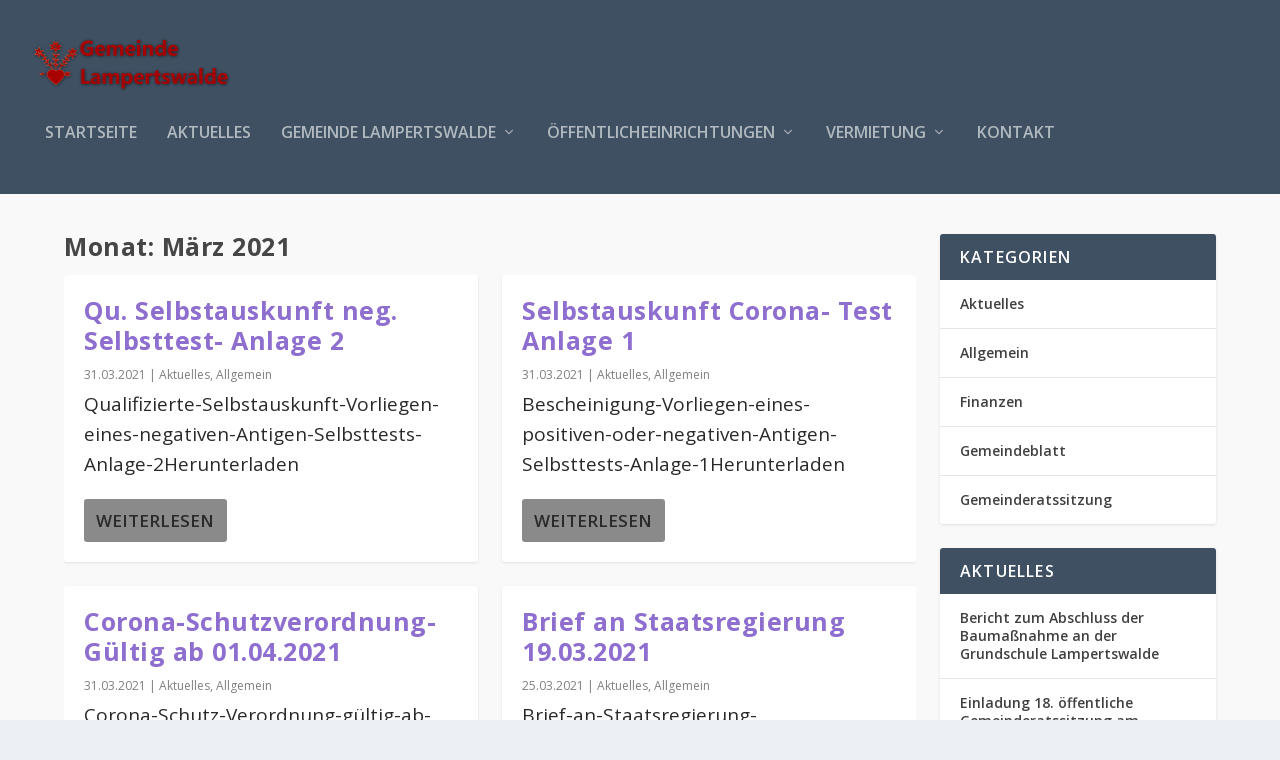

--- FILE ---
content_type: text/html; charset=UTF-8
request_url: https://gemeinde-lampertswalde.de/2021/03/
body_size: 18252
content:
<!DOCTYPE html>
<!--[if IE 6]>
<html id="ie6" lang="de">
<![endif]-->
<!--[if IE 7]>
<html id="ie7" lang="de">
<![endif]-->
<!--[if IE 8]>
<html id="ie8" lang="de">
<![endif]-->
<!--[if !(IE 6) | !(IE 7) | !(IE 8)  ]><!-->
<html lang="de">
<!--<![endif]-->
<head>
<meta charset="UTF-8" />
<meta name="description" content="Monat: &lt;span&gt;März 2021&lt;/span&gt;" />		<link rel="canonical" href="https://gemeinde-lampertswalde.de/2021/03/" />
<meta http-equiv="X-UA-Compatible" content="IE=edge">
<link rel="pingback" href="https://gemeinde-lampertswalde.de/xmlrpc.php" />
<!--[if lt IE 9]>
<script src="https://gemeinde-lampertswalde.de/wp-content/themes/Extra/scripts/ext/html5.js" type="text/javascript"></script>
<![endif]-->
<script type="text/javascript">
document.documentElement.className = 'js';
</script>
<title>Archives | Gemeinde Lampertswalde</title>
<meta name='robots' content='max-image-preview:large' />
<script type="text/javascript">
let jqueryParams=[],jQuery=function(r){return jqueryParams=[...jqueryParams,r],jQuery},$=function(r){return jqueryParams=[...jqueryParams,r],$};window.jQuery=jQuery,window.$=jQuery;let customHeadScripts=!1;jQuery.fn=jQuery.prototype={},$.fn=jQuery.prototype={},jQuery.noConflict=function(r){if(window.jQuery)return jQuery=window.jQuery,$=window.jQuery,customHeadScripts=!0,jQuery.noConflict},jQuery.ready=function(r){jqueryParams=[...jqueryParams,r]},$.ready=function(r){jqueryParams=[...jqueryParams,r]},jQuery.load=function(r){jqueryParams=[...jqueryParams,r]},$.load=function(r){jqueryParams=[...jqueryParams,r]},jQuery.fn.ready=function(r){jqueryParams=[...jqueryParams,r]},$.fn.ready=function(r){jqueryParams=[...jqueryParams,r]};</script><link rel="alternate" type="application/rss+xml" title="Gemeinde Lampertswalde &raquo; Feed" href="https://gemeinde-lampertswalde.de/feed/" />
<link rel="alternate" type="application/rss+xml" title="Gemeinde Lampertswalde &raquo; Kommentar-Feed" href="https://gemeinde-lampertswalde.de/comments/feed/" />
<meta content="Extra v.4.25.2" name="generator"/><style id='wp-img-auto-sizes-contain-inline-css' type='text/css'>
img:is([sizes=auto i],[sizes^="auto," i]){contain-intrinsic-size:3000px 1500px}
/*# sourceURL=wp-img-auto-sizes-contain-inline-css */
</style>
<style id='wp-block-library-inline-css' type='text/css'>
:root{--wp-block-synced-color:#7a00df;--wp-block-synced-color--rgb:122,0,223;--wp-bound-block-color:var(--wp-block-synced-color);--wp-editor-canvas-background:#ddd;--wp-admin-theme-color:#007cba;--wp-admin-theme-color--rgb:0,124,186;--wp-admin-theme-color-darker-10:#006ba1;--wp-admin-theme-color-darker-10--rgb:0,107,160.5;--wp-admin-theme-color-darker-20:#005a87;--wp-admin-theme-color-darker-20--rgb:0,90,135;--wp-admin-border-width-focus:2px}@media (min-resolution:192dpi){:root{--wp-admin-border-width-focus:1.5px}}.wp-element-button{cursor:pointer}:root .has-very-light-gray-background-color{background-color:#eee}:root .has-very-dark-gray-background-color{background-color:#313131}:root .has-very-light-gray-color{color:#eee}:root .has-very-dark-gray-color{color:#313131}:root .has-vivid-green-cyan-to-vivid-cyan-blue-gradient-background{background:linear-gradient(135deg,#00d084,#0693e3)}:root .has-purple-crush-gradient-background{background:linear-gradient(135deg,#34e2e4,#4721fb 50%,#ab1dfe)}:root .has-hazy-dawn-gradient-background{background:linear-gradient(135deg,#faaca8,#dad0ec)}:root .has-subdued-olive-gradient-background{background:linear-gradient(135deg,#fafae1,#67a671)}:root .has-atomic-cream-gradient-background{background:linear-gradient(135deg,#fdd79a,#004a59)}:root .has-nightshade-gradient-background{background:linear-gradient(135deg,#330968,#31cdcf)}:root .has-midnight-gradient-background{background:linear-gradient(135deg,#020381,#2874fc)}:root{--wp--preset--font-size--normal:16px;--wp--preset--font-size--huge:42px}.has-regular-font-size{font-size:1em}.has-larger-font-size{font-size:2.625em}.has-normal-font-size{font-size:var(--wp--preset--font-size--normal)}.has-huge-font-size{font-size:var(--wp--preset--font-size--huge)}.has-text-align-center{text-align:center}.has-text-align-left{text-align:left}.has-text-align-right{text-align:right}.has-fit-text{white-space:nowrap!important}#end-resizable-editor-section{display:none}.aligncenter{clear:both}.items-justified-left{justify-content:flex-start}.items-justified-center{justify-content:center}.items-justified-right{justify-content:flex-end}.items-justified-space-between{justify-content:space-between}.screen-reader-text{border:0;clip-path:inset(50%);height:1px;margin:-1px;overflow:hidden;padding:0;position:absolute;width:1px;word-wrap:normal!important}.screen-reader-text:focus{background-color:#ddd;clip-path:none;color:#444;display:block;font-size:1em;height:auto;left:5px;line-height:normal;padding:15px 23px 14px;text-decoration:none;top:5px;width:auto;z-index:100000}html :where(.has-border-color){border-style:solid}html :where([style*=border-top-color]){border-top-style:solid}html :where([style*=border-right-color]){border-right-style:solid}html :where([style*=border-bottom-color]){border-bottom-style:solid}html :where([style*=border-left-color]){border-left-style:solid}html :where([style*=border-width]){border-style:solid}html :where([style*=border-top-width]){border-top-style:solid}html :where([style*=border-right-width]){border-right-style:solid}html :where([style*=border-bottom-width]){border-bottom-style:solid}html :where([style*=border-left-width]){border-left-style:solid}html :where(img[class*=wp-image-]){height:auto;max-width:100%}:where(figure){margin:0 0 1em}html :where(.is-position-sticky){--wp-admin--admin-bar--position-offset:var(--wp-admin--admin-bar--height,0px)}@media screen and (max-width:600px){html :where(.is-position-sticky){--wp-admin--admin-bar--position-offset:0px}}
/*# sourceURL=wp-block-library-inline-css */
</style><style id='global-styles-inline-css' type='text/css'>
:root{--wp--preset--aspect-ratio--square: 1;--wp--preset--aspect-ratio--4-3: 4/3;--wp--preset--aspect-ratio--3-4: 3/4;--wp--preset--aspect-ratio--3-2: 3/2;--wp--preset--aspect-ratio--2-3: 2/3;--wp--preset--aspect-ratio--16-9: 16/9;--wp--preset--aspect-ratio--9-16: 9/16;--wp--preset--color--black: #000000;--wp--preset--color--cyan-bluish-gray: #abb8c3;--wp--preset--color--white: #ffffff;--wp--preset--color--pale-pink: #f78da7;--wp--preset--color--vivid-red: #cf2e2e;--wp--preset--color--luminous-vivid-orange: #ff6900;--wp--preset--color--luminous-vivid-amber: #fcb900;--wp--preset--color--light-green-cyan: #7bdcb5;--wp--preset--color--vivid-green-cyan: #00d084;--wp--preset--color--pale-cyan-blue: #8ed1fc;--wp--preset--color--vivid-cyan-blue: #0693e3;--wp--preset--color--vivid-purple: #9b51e0;--wp--preset--gradient--vivid-cyan-blue-to-vivid-purple: linear-gradient(135deg,rgb(6,147,227) 0%,rgb(155,81,224) 100%);--wp--preset--gradient--light-green-cyan-to-vivid-green-cyan: linear-gradient(135deg,rgb(122,220,180) 0%,rgb(0,208,130) 100%);--wp--preset--gradient--luminous-vivid-amber-to-luminous-vivid-orange: linear-gradient(135deg,rgb(252,185,0) 0%,rgb(255,105,0) 100%);--wp--preset--gradient--luminous-vivid-orange-to-vivid-red: linear-gradient(135deg,rgb(255,105,0) 0%,rgb(207,46,46) 100%);--wp--preset--gradient--very-light-gray-to-cyan-bluish-gray: linear-gradient(135deg,rgb(238,238,238) 0%,rgb(169,184,195) 100%);--wp--preset--gradient--cool-to-warm-spectrum: linear-gradient(135deg,rgb(74,234,220) 0%,rgb(151,120,209) 20%,rgb(207,42,186) 40%,rgb(238,44,130) 60%,rgb(251,105,98) 80%,rgb(254,248,76) 100%);--wp--preset--gradient--blush-light-purple: linear-gradient(135deg,rgb(255,206,236) 0%,rgb(152,150,240) 100%);--wp--preset--gradient--blush-bordeaux: linear-gradient(135deg,rgb(254,205,165) 0%,rgb(254,45,45) 50%,rgb(107,0,62) 100%);--wp--preset--gradient--luminous-dusk: linear-gradient(135deg,rgb(255,203,112) 0%,rgb(199,81,192) 50%,rgb(65,88,208) 100%);--wp--preset--gradient--pale-ocean: linear-gradient(135deg,rgb(255,245,203) 0%,rgb(182,227,212) 50%,rgb(51,167,181) 100%);--wp--preset--gradient--electric-grass: linear-gradient(135deg,rgb(202,248,128) 0%,rgb(113,206,126) 100%);--wp--preset--gradient--midnight: linear-gradient(135deg,rgb(2,3,129) 0%,rgb(40,116,252) 100%);--wp--preset--font-size--small: 13px;--wp--preset--font-size--medium: 20px;--wp--preset--font-size--large: 36px;--wp--preset--font-size--x-large: 42px;--wp--preset--spacing--20: 0.44rem;--wp--preset--spacing--30: 0.67rem;--wp--preset--spacing--40: 1rem;--wp--preset--spacing--50: 1.5rem;--wp--preset--spacing--60: 2.25rem;--wp--preset--spacing--70: 3.38rem;--wp--preset--spacing--80: 5.06rem;--wp--preset--shadow--natural: 6px 6px 9px rgba(0, 0, 0, 0.2);--wp--preset--shadow--deep: 12px 12px 50px rgba(0, 0, 0, 0.4);--wp--preset--shadow--sharp: 6px 6px 0px rgba(0, 0, 0, 0.2);--wp--preset--shadow--outlined: 6px 6px 0px -3px rgb(255, 255, 255), 6px 6px rgb(0, 0, 0);--wp--preset--shadow--crisp: 6px 6px 0px rgb(0, 0, 0);}:root { --wp--style--global--content-size: 856px;--wp--style--global--wide-size: 1280px; }:where(body) { margin: 0; }.wp-site-blocks > .alignleft { float: left; margin-right: 2em; }.wp-site-blocks > .alignright { float: right; margin-left: 2em; }.wp-site-blocks > .aligncenter { justify-content: center; margin-left: auto; margin-right: auto; }:where(.is-layout-flex){gap: 0.5em;}:where(.is-layout-grid){gap: 0.5em;}.is-layout-flow > .alignleft{float: left;margin-inline-start: 0;margin-inline-end: 2em;}.is-layout-flow > .alignright{float: right;margin-inline-start: 2em;margin-inline-end: 0;}.is-layout-flow > .aligncenter{margin-left: auto !important;margin-right: auto !important;}.is-layout-constrained > .alignleft{float: left;margin-inline-start: 0;margin-inline-end: 2em;}.is-layout-constrained > .alignright{float: right;margin-inline-start: 2em;margin-inline-end: 0;}.is-layout-constrained > .aligncenter{margin-left: auto !important;margin-right: auto !important;}.is-layout-constrained > :where(:not(.alignleft):not(.alignright):not(.alignfull)){max-width: var(--wp--style--global--content-size);margin-left: auto !important;margin-right: auto !important;}.is-layout-constrained > .alignwide{max-width: var(--wp--style--global--wide-size);}body .is-layout-flex{display: flex;}.is-layout-flex{flex-wrap: wrap;align-items: center;}.is-layout-flex > :is(*, div){margin: 0;}body .is-layout-grid{display: grid;}.is-layout-grid > :is(*, div){margin: 0;}body{padding-top: 0px;padding-right: 0px;padding-bottom: 0px;padding-left: 0px;}a:where(:not(.wp-element-button)){text-decoration: underline;}:root :where(.wp-element-button, .wp-block-button__link){background-color: #32373c;border-width: 0;color: #fff;font-family: inherit;font-size: inherit;font-style: inherit;font-weight: inherit;letter-spacing: inherit;line-height: inherit;padding-top: calc(0.667em + 2px);padding-right: calc(1.333em + 2px);padding-bottom: calc(0.667em + 2px);padding-left: calc(1.333em + 2px);text-decoration: none;text-transform: inherit;}.has-black-color{color: var(--wp--preset--color--black) !important;}.has-cyan-bluish-gray-color{color: var(--wp--preset--color--cyan-bluish-gray) !important;}.has-white-color{color: var(--wp--preset--color--white) !important;}.has-pale-pink-color{color: var(--wp--preset--color--pale-pink) !important;}.has-vivid-red-color{color: var(--wp--preset--color--vivid-red) !important;}.has-luminous-vivid-orange-color{color: var(--wp--preset--color--luminous-vivid-orange) !important;}.has-luminous-vivid-amber-color{color: var(--wp--preset--color--luminous-vivid-amber) !important;}.has-light-green-cyan-color{color: var(--wp--preset--color--light-green-cyan) !important;}.has-vivid-green-cyan-color{color: var(--wp--preset--color--vivid-green-cyan) !important;}.has-pale-cyan-blue-color{color: var(--wp--preset--color--pale-cyan-blue) !important;}.has-vivid-cyan-blue-color{color: var(--wp--preset--color--vivid-cyan-blue) !important;}.has-vivid-purple-color{color: var(--wp--preset--color--vivid-purple) !important;}.has-black-background-color{background-color: var(--wp--preset--color--black) !important;}.has-cyan-bluish-gray-background-color{background-color: var(--wp--preset--color--cyan-bluish-gray) !important;}.has-white-background-color{background-color: var(--wp--preset--color--white) !important;}.has-pale-pink-background-color{background-color: var(--wp--preset--color--pale-pink) !important;}.has-vivid-red-background-color{background-color: var(--wp--preset--color--vivid-red) !important;}.has-luminous-vivid-orange-background-color{background-color: var(--wp--preset--color--luminous-vivid-orange) !important;}.has-luminous-vivid-amber-background-color{background-color: var(--wp--preset--color--luminous-vivid-amber) !important;}.has-light-green-cyan-background-color{background-color: var(--wp--preset--color--light-green-cyan) !important;}.has-vivid-green-cyan-background-color{background-color: var(--wp--preset--color--vivid-green-cyan) !important;}.has-pale-cyan-blue-background-color{background-color: var(--wp--preset--color--pale-cyan-blue) !important;}.has-vivid-cyan-blue-background-color{background-color: var(--wp--preset--color--vivid-cyan-blue) !important;}.has-vivid-purple-background-color{background-color: var(--wp--preset--color--vivid-purple) !important;}.has-black-border-color{border-color: var(--wp--preset--color--black) !important;}.has-cyan-bluish-gray-border-color{border-color: var(--wp--preset--color--cyan-bluish-gray) !important;}.has-white-border-color{border-color: var(--wp--preset--color--white) !important;}.has-pale-pink-border-color{border-color: var(--wp--preset--color--pale-pink) !important;}.has-vivid-red-border-color{border-color: var(--wp--preset--color--vivid-red) !important;}.has-luminous-vivid-orange-border-color{border-color: var(--wp--preset--color--luminous-vivid-orange) !important;}.has-luminous-vivid-amber-border-color{border-color: var(--wp--preset--color--luminous-vivid-amber) !important;}.has-light-green-cyan-border-color{border-color: var(--wp--preset--color--light-green-cyan) !important;}.has-vivid-green-cyan-border-color{border-color: var(--wp--preset--color--vivid-green-cyan) !important;}.has-pale-cyan-blue-border-color{border-color: var(--wp--preset--color--pale-cyan-blue) !important;}.has-vivid-cyan-blue-border-color{border-color: var(--wp--preset--color--vivid-cyan-blue) !important;}.has-vivid-purple-border-color{border-color: var(--wp--preset--color--vivid-purple) !important;}.has-vivid-cyan-blue-to-vivid-purple-gradient-background{background: var(--wp--preset--gradient--vivid-cyan-blue-to-vivid-purple) !important;}.has-light-green-cyan-to-vivid-green-cyan-gradient-background{background: var(--wp--preset--gradient--light-green-cyan-to-vivid-green-cyan) !important;}.has-luminous-vivid-amber-to-luminous-vivid-orange-gradient-background{background: var(--wp--preset--gradient--luminous-vivid-amber-to-luminous-vivid-orange) !important;}.has-luminous-vivid-orange-to-vivid-red-gradient-background{background: var(--wp--preset--gradient--luminous-vivid-orange-to-vivid-red) !important;}.has-very-light-gray-to-cyan-bluish-gray-gradient-background{background: var(--wp--preset--gradient--very-light-gray-to-cyan-bluish-gray) !important;}.has-cool-to-warm-spectrum-gradient-background{background: var(--wp--preset--gradient--cool-to-warm-spectrum) !important;}.has-blush-light-purple-gradient-background{background: var(--wp--preset--gradient--blush-light-purple) !important;}.has-blush-bordeaux-gradient-background{background: var(--wp--preset--gradient--blush-bordeaux) !important;}.has-luminous-dusk-gradient-background{background: var(--wp--preset--gradient--luminous-dusk) !important;}.has-pale-ocean-gradient-background{background: var(--wp--preset--gradient--pale-ocean) !important;}.has-electric-grass-gradient-background{background: var(--wp--preset--gradient--electric-grass) !important;}.has-midnight-gradient-background{background: var(--wp--preset--gradient--midnight) !important;}.has-small-font-size{font-size: var(--wp--preset--font-size--small) !important;}.has-medium-font-size{font-size: var(--wp--preset--font-size--medium) !important;}.has-large-font-size{font-size: var(--wp--preset--font-size--large) !important;}.has-x-large-font-size{font-size: var(--wp--preset--font-size--x-large) !important;}
/*# sourceURL=global-styles-inline-css */
</style>
<!-- <link rel='stylesheet' id='extra-fonts-css' href='https://gemeinde-lampertswalde.de/wp-content/uploads/fonts/14d13e037b81433964bbf5d98e480297/font.css?v=1718016169' type='text/css' media='all' /> -->
<!-- <link rel='stylesheet' id='extra-style-css' href='https://gemeinde-lampertswalde.de/wp-content/themes/Extra/style.min.css?ver=4.25.2' type='text/css' media='all' /> -->
<link rel="stylesheet" type="text/css" href="//gemeinde-lampertswalde.de/wp-content/cache/wpfc-minified/7j8eqmh0/frgfg.css" media="all"/>
<style id='extra-dynamic-critical-inline-css' type='text/css'>
@font-face{font-family:ETmodules;font-display:block;src:url(//gemeinde-lampertswalde.de/wp-content/themes/Extra/core/admin/fonts/modules/base/modules.eot);src:url(//gemeinde-lampertswalde.de/wp-content/themes/Extra/core/admin/fonts/modules/base/modules.eot?#iefix) format("embedded-opentype"),url(//gemeinde-lampertswalde.de/wp-content/themes/Extra/core/admin/fonts/modules/base/modules.woff) format("woff"),url(//gemeinde-lampertswalde.de/wp-content/themes/Extra/core/admin/fonts/modules/base/modules.ttf) format("truetype"),url(//gemeinde-lampertswalde.de/wp-content/themes/Extra/core/admin/fonts/modules/base/modules.svg#ETmodules) format("svg");font-weight:400;font-style:normal}
.et_audio_content,.et_link_content,.et_quote_content{background-color:#2ea3f2}.et_pb_post .et-pb-controllers a{margin-bottom:10px}.format-gallery .et-pb-controllers{bottom:0}.et_pb_blog_grid .et_audio_content{margin-bottom:19px}.et_pb_row .et_pb_blog_grid .et_pb_post .et_pb_slide{min-height:180px}.et_audio_content .wp-block-audio{margin:0;padding:0}.et_audio_content h2{line-height:44px}.et_pb_column_1_2 .et_audio_content h2,.et_pb_column_1_3 .et_audio_content h2,.et_pb_column_1_4 .et_audio_content h2,.et_pb_column_1_5 .et_audio_content h2,.et_pb_column_1_6 .et_audio_content h2,.et_pb_column_2_5 .et_audio_content h2,.et_pb_column_3_5 .et_audio_content h2,.et_pb_column_3_8 .et_audio_content h2{margin-bottom:9px;margin-top:0}.et_pb_column_1_2 .et_audio_content,.et_pb_column_3_5 .et_audio_content{padding:35px 40px}.et_pb_column_1_2 .et_audio_content h2,.et_pb_column_3_5 .et_audio_content h2{line-height:32px}.et_pb_column_1_3 .et_audio_content,.et_pb_column_1_4 .et_audio_content,.et_pb_column_1_5 .et_audio_content,.et_pb_column_1_6 .et_audio_content,.et_pb_column_2_5 .et_audio_content,.et_pb_column_3_8 .et_audio_content{padding:35px 20px}.et_pb_column_1_3 .et_audio_content h2,.et_pb_column_1_4 .et_audio_content h2,.et_pb_column_1_5 .et_audio_content h2,.et_pb_column_1_6 .et_audio_content h2,.et_pb_column_2_5 .et_audio_content h2,.et_pb_column_3_8 .et_audio_content h2{font-size:18px;line-height:26px}article.et_pb_has_overlay .et_pb_blog_image_container{position:relative}.et_pb_post>.et_main_video_container{position:relative;margin-bottom:30px}.et_pb_post .et_pb_video_overlay .et_pb_video_play{color:#fff}.et_pb_post .et_pb_video_overlay_hover:hover{background:rgba(0,0,0,.6)}.et_audio_content,.et_link_content,.et_quote_content{text-align:center;word-wrap:break-word;position:relative;padding:50px 60px}.et_audio_content h2,.et_link_content a.et_link_main_url,.et_link_content h2,.et_quote_content blockquote cite,.et_quote_content blockquote p{color:#fff!important}.et_quote_main_link{position:absolute;text-indent:-9999px;width:100%;height:100%;display:block;top:0;left:0}.et_quote_content blockquote{padding:0;margin:0;border:none}.et_audio_content h2,.et_link_content h2,.et_quote_content blockquote p{margin-top:0}.et_audio_content h2{margin-bottom:20px}.et_audio_content h2,.et_link_content h2,.et_quote_content blockquote p{line-height:44px}.et_link_content a.et_link_main_url,.et_quote_content blockquote cite{font-size:18px;font-weight:200}.et_quote_content blockquote cite{font-style:normal}.et_pb_column_2_3 .et_quote_content{padding:50px 42px 45px}.et_pb_column_2_3 .et_audio_content,.et_pb_column_2_3 .et_link_content{padding:40px 40px 45px}.et_pb_column_1_2 .et_audio_content,.et_pb_column_1_2 .et_link_content,.et_pb_column_1_2 .et_quote_content,.et_pb_column_3_5 .et_audio_content,.et_pb_column_3_5 .et_link_content,.et_pb_column_3_5 .et_quote_content{padding:35px 40px}.et_pb_column_1_2 .et_quote_content blockquote p,.et_pb_column_3_5 .et_quote_content blockquote p{font-size:26px;line-height:32px}.et_pb_column_1_2 .et_audio_content h2,.et_pb_column_1_2 .et_link_content h2,.et_pb_column_3_5 .et_audio_content h2,.et_pb_column_3_5 .et_link_content h2{line-height:32px}.et_pb_column_1_2 .et_link_content a.et_link_main_url,.et_pb_column_1_2 .et_quote_content blockquote cite,.et_pb_column_3_5 .et_link_content a.et_link_main_url,.et_pb_column_3_5 .et_quote_content blockquote cite{font-size:14px}.et_pb_column_1_3 .et_quote_content,.et_pb_column_1_4 .et_quote_content,.et_pb_column_1_5 .et_quote_content,.et_pb_column_1_6 .et_quote_content,.et_pb_column_2_5 .et_quote_content,.et_pb_column_3_8 .et_quote_content{padding:35px 30px 32px}.et_pb_column_1_3 .et_audio_content,.et_pb_column_1_3 .et_link_content,.et_pb_column_1_4 .et_audio_content,.et_pb_column_1_4 .et_link_content,.et_pb_column_1_5 .et_audio_content,.et_pb_column_1_5 .et_link_content,.et_pb_column_1_6 .et_audio_content,.et_pb_column_1_6 .et_link_content,.et_pb_column_2_5 .et_audio_content,.et_pb_column_2_5 .et_link_content,.et_pb_column_3_8 .et_audio_content,.et_pb_column_3_8 .et_link_content{padding:35px 20px}.et_pb_column_1_3 .et_audio_content h2,.et_pb_column_1_3 .et_link_content h2,.et_pb_column_1_3 .et_quote_content blockquote p,.et_pb_column_1_4 .et_audio_content h2,.et_pb_column_1_4 .et_link_content h2,.et_pb_column_1_4 .et_quote_content blockquote p,.et_pb_column_1_5 .et_audio_content h2,.et_pb_column_1_5 .et_link_content h2,.et_pb_column_1_5 .et_quote_content blockquote p,.et_pb_column_1_6 .et_audio_content h2,.et_pb_column_1_6 .et_link_content h2,.et_pb_column_1_6 .et_quote_content blockquote p,.et_pb_column_2_5 .et_audio_content h2,.et_pb_column_2_5 .et_link_content h2,.et_pb_column_2_5 .et_quote_content blockquote p,.et_pb_column_3_8 .et_audio_content h2,.et_pb_column_3_8 .et_link_content h2,.et_pb_column_3_8 .et_quote_content blockquote p{font-size:18px;line-height:26px}.et_pb_column_1_3 .et_link_content a.et_link_main_url,.et_pb_column_1_3 .et_quote_content blockquote cite,.et_pb_column_1_4 .et_link_content a.et_link_main_url,.et_pb_column_1_4 .et_quote_content blockquote cite,.et_pb_column_1_5 .et_link_content a.et_link_main_url,.et_pb_column_1_5 .et_quote_content blockquote cite,.et_pb_column_1_6 .et_link_content a.et_link_main_url,.et_pb_column_1_6 .et_quote_content blockquote cite,.et_pb_column_2_5 .et_link_content a.et_link_main_url,.et_pb_column_2_5 .et_quote_content blockquote cite,.et_pb_column_3_8 .et_link_content a.et_link_main_url,.et_pb_column_3_8 .et_quote_content blockquote cite{font-size:14px}.et_pb_post .et_pb_gallery_post_type .et_pb_slide{min-height:500px;background-size:cover!important;background-position:top}.format-gallery .et_pb_slider.gallery-not-found .et_pb_slide{box-shadow:inset 0 0 10px rgba(0,0,0,.1)}.format-gallery .et_pb_slider:hover .et-pb-arrow-prev{left:0}.format-gallery .et_pb_slider:hover .et-pb-arrow-next{right:0}.et_pb_post>.et_pb_slider{margin-bottom:30px}.et_pb_column_3_4 .et_pb_post .et_pb_slide{min-height:442px}.et_pb_column_2_3 .et_pb_post .et_pb_slide{min-height:390px}.et_pb_column_1_2 .et_pb_post .et_pb_slide,.et_pb_column_3_5 .et_pb_post .et_pb_slide{min-height:284px}.et_pb_column_1_3 .et_pb_post .et_pb_slide,.et_pb_column_2_5 .et_pb_post .et_pb_slide,.et_pb_column_3_8 .et_pb_post .et_pb_slide{min-height:180px}.et_pb_column_1_4 .et_pb_post .et_pb_slide,.et_pb_column_1_5 .et_pb_post .et_pb_slide,.et_pb_column_1_6 .et_pb_post .et_pb_slide{min-height:125px}.et_pb_portfolio.et_pb_section_parallax .pagination,.et_pb_portfolio.et_pb_section_video .pagination,.et_pb_portfolio_grid.et_pb_section_parallax .pagination,.et_pb_portfolio_grid.et_pb_section_video .pagination{position:relative}.et_pb_bg_layout_light .et_pb_post .post-meta,.et_pb_bg_layout_light .et_pb_post .post-meta a,.et_pb_bg_layout_light .et_pb_post p{color:#666}.et_pb_bg_layout_dark .et_pb_post .post-meta,.et_pb_bg_layout_dark .et_pb_post .post-meta a,.et_pb_bg_layout_dark .et_pb_post p{color:inherit}.et_pb_text_color_dark .et_audio_content h2,.et_pb_text_color_dark .et_link_content a.et_link_main_url,.et_pb_text_color_dark .et_link_content h2,.et_pb_text_color_dark .et_quote_content blockquote cite,.et_pb_text_color_dark .et_quote_content blockquote p{color:#666!important}.et_pb_text_color_dark.et_audio_content h2,.et_pb_text_color_dark.et_link_content a.et_link_main_url,.et_pb_text_color_dark.et_link_content h2,.et_pb_text_color_dark.et_quote_content blockquote cite,.et_pb_text_color_dark.et_quote_content blockquote p{color:#bbb!important}.et_pb_text_color_dark.et_audio_content,.et_pb_text_color_dark.et_link_content,.et_pb_text_color_dark.et_quote_content{background-color:#e8e8e8}@media (min-width:981px) and (max-width:1100px){.et_quote_content{padding:50px 70px 45px}.et_pb_column_2_3 .et_quote_content{padding:50px 50px 45px}.et_pb_column_1_2 .et_quote_content,.et_pb_column_3_5 .et_quote_content{padding:35px 47px 30px}.et_pb_column_1_3 .et_quote_content,.et_pb_column_1_4 .et_quote_content,.et_pb_column_1_5 .et_quote_content,.et_pb_column_1_6 .et_quote_content,.et_pb_column_2_5 .et_quote_content,.et_pb_column_3_8 .et_quote_content{padding:35px 25px 32px}.et_pb_column_4_4 .et_pb_post .et_pb_slide{min-height:534px}.et_pb_column_3_4 .et_pb_post .et_pb_slide{min-height:392px}.et_pb_column_2_3 .et_pb_post .et_pb_slide{min-height:345px}.et_pb_column_1_2 .et_pb_post .et_pb_slide,.et_pb_column_3_5 .et_pb_post .et_pb_slide{min-height:250px}.et_pb_column_1_3 .et_pb_post .et_pb_slide,.et_pb_column_2_5 .et_pb_post .et_pb_slide,.et_pb_column_3_8 .et_pb_post .et_pb_slide{min-height:155px}.et_pb_column_1_4 .et_pb_post .et_pb_slide,.et_pb_column_1_5 .et_pb_post .et_pb_slide,.et_pb_column_1_6 .et_pb_post .et_pb_slide{min-height:108px}}@media (max-width:980px){.et_pb_bg_layout_dark_tablet .et_audio_content h2{color:#fff!important}.et_pb_text_color_dark_tablet.et_audio_content h2{color:#bbb!important}.et_pb_text_color_dark_tablet.et_audio_content{background-color:#e8e8e8}.et_pb_bg_layout_dark_tablet .et_audio_content h2,.et_pb_bg_layout_dark_tablet .et_link_content a.et_link_main_url,.et_pb_bg_layout_dark_tablet .et_link_content h2,.et_pb_bg_layout_dark_tablet .et_quote_content blockquote cite,.et_pb_bg_layout_dark_tablet .et_quote_content blockquote p{color:#fff!important}.et_pb_text_color_dark_tablet .et_audio_content h2,.et_pb_text_color_dark_tablet .et_link_content a.et_link_main_url,.et_pb_text_color_dark_tablet .et_link_content h2,.et_pb_text_color_dark_tablet .et_quote_content blockquote cite,.et_pb_text_color_dark_tablet .et_quote_content blockquote p{color:#666!important}.et_pb_text_color_dark_tablet.et_audio_content h2,.et_pb_text_color_dark_tablet.et_link_content a.et_link_main_url,.et_pb_text_color_dark_tablet.et_link_content h2,.et_pb_text_color_dark_tablet.et_quote_content blockquote cite,.et_pb_text_color_dark_tablet.et_quote_content blockquote p{color:#bbb!important}.et_pb_text_color_dark_tablet.et_audio_content,.et_pb_text_color_dark_tablet.et_link_content,.et_pb_text_color_dark_tablet.et_quote_content{background-color:#e8e8e8}}@media (min-width:768px) and (max-width:980px){.et_audio_content h2{font-size:26px!important;line-height:44px!important;margin-bottom:24px!important}.et_pb_post>.et_pb_gallery_post_type>.et_pb_slides>.et_pb_slide{min-height:384px!important}.et_quote_content{padding:50px 43px 45px!important}.et_quote_content blockquote p{font-size:26px!important;line-height:44px!important}.et_quote_content blockquote cite{font-size:18px!important}.et_link_content{padding:40px 40px 45px}.et_link_content h2{font-size:26px!important;line-height:44px!important}.et_link_content a.et_link_main_url{font-size:18px!important}}@media (max-width:767px){.et_audio_content h2,.et_link_content h2,.et_quote_content,.et_quote_content blockquote p{font-size:20px!important;line-height:26px!important}.et_audio_content,.et_link_content{padding:35px 20px!important}.et_audio_content h2{margin-bottom:9px!important}.et_pb_bg_layout_dark_phone .et_audio_content h2{color:#fff!important}.et_pb_text_color_dark_phone.et_audio_content{background-color:#e8e8e8}.et_link_content a.et_link_main_url,.et_quote_content blockquote cite{font-size:14px!important}.format-gallery .et-pb-controllers{height:auto}.et_pb_post>.et_pb_gallery_post_type>.et_pb_slides>.et_pb_slide{min-height:222px!important}.et_pb_bg_layout_dark_phone .et_audio_content h2,.et_pb_bg_layout_dark_phone .et_link_content a.et_link_main_url,.et_pb_bg_layout_dark_phone .et_link_content h2,.et_pb_bg_layout_dark_phone .et_quote_content blockquote cite,.et_pb_bg_layout_dark_phone .et_quote_content blockquote p{color:#fff!important}.et_pb_text_color_dark_phone .et_audio_content h2,.et_pb_text_color_dark_phone .et_link_content a.et_link_main_url,.et_pb_text_color_dark_phone .et_link_content h2,.et_pb_text_color_dark_phone .et_quote_content blockquote cite,.et_pb_text_color_dark_phone .et_quote_content blockquote p{color:#666!important}.et_pb_text_color_dark_phone.et_audio_content h2,.et_pb_text_color_dark_phone.et_link_content a.et_link_main_url,.et_pb_text_color_dark_phone.et_link_content h2,.et_pb_text_color_dark_phone.et_quote_content blockquote cite,.et_pb_text_color_dark_phone.et_quote_content blockquote p{color:#bbb!important}.et_pb_text_color_dark_phone.et_audio_content,.et_pb_text_color_dark_phone.et_link_content,.et_pb_text_color_dark_phone.et_quote_content{background-color:#e8e8e8}}@media (max-width:479px){.et_pb_column_1_2 .et_pb_carousel_item .et_pb_video_play,.et_pb_column_1_3 .et_pb_carousel_item .et_pb_video_play,.et_pb_column_2_3 .et_pb_carousel_item .et_pb_video_play,.et_pb_column_2_5 .et_pb_carousel_item .et_pb_video_play,.et_pb_column_3_5 .et_pb_carousel_item .et_pb_video_play,.et_pb_column_3_8 .et_pb_carousel_item .et_pb_video_play{font-size:1.5rem;line-height:1.5rem;margin-left:-.75rem;margin-top:-.75rem}.et_audio_content,.et_quote_content{padding:35px 20px!important}.et_pb_post>.et_pb_gallery_post_type>.et_pb_slides>.et_pb_slide{min-height:156px!important}}.et_full_width_page .et_gallery_item{float:left;width:20.875%;margin:0 5.5% 5.5% 0}.et_full_width_page .et_gallery_item:nth-child(3n){margin-right:5.5%}.et_full_width_page .et_gallery_item:nth-child(3n+1){clear:none}.et_full_width_page .et_gallery_item:nth-child(4n){margin-right:0}.et_full_width_page .et_gallery_item:nth-child(4n+1){clear:both}
.et_pb_slider{position:relative;overflow:hidden}.et_pb_slide{padding:0 6%;background-size:cover;background-position:50%;background-repeat:no-repeat}.et_pb_slider .et_pb_slide{display:none;float:left;margin-right:-100%;position:relative;width:100%;text-align:center;list-style:none!important;background-position:50%;background-size:100%;background-size:cover}.et_pb_slider .et_pb_slide:first-child{display:list-item}.et-pb-controllers{position:absolute;bottom:20px;left:0;width:100%;text-align:center;z-index:10}.et-pb-controllers a{display:inline-block;background-color:hsla(0,0%,100%,.5);text-indent:-9999px;border-radius:7px;width:7px;height:7px;margin-right:10px;padding:0;opacity:.5}.et-pb-controllers .et-pb-active-control{opacity:1}.et-pb-controllers a:last-child{margin-right:0}.et-pb-controllers .et-pb-active-control{background-color:#fff}.et_pb_slides .et_pb_temp_slide{display:block}.et_pb_slides:after{content:"";display:block;clear:both;visibility:hidden;line-height:0;height:0;width:0}@media (max-width:980px){.et_pb_bg_layout_light_tablet .et-pb-controllers .et-pb-active-control{background-color:#333}.et_pb_bg_layout_light_tablet .et-pb-controllers a{background-color:rgba(0,0,0,.3)}.et_pb_bg_layout_light_tablet .et_pb_slide_content{color:#333}.et_pb_bg_layout_dark_tablet .et_pb_slide_description{text-shadow:0 1px 3px rgba(0,0,0,.3)}.et_pb_bg_layout_dark_tablet .et_pb_slide_content{color:#fff}.et_pb_bg_layout_dark_tablet .et-pb-controllers .et-pb-active-control{background-color:#fff}.et_pb_bg_layout_dark_tablet .et-pb-controllers a{background-color:hsla(0,0%,100%,.5)}}@media (max-width:767px){.et-pb-controllers{position:absolute;bottom:5%;left:0;width:100%;text-align:center;z-index:10;height:14px}.et_transparent_nav .et_pb_section:first-child .et-pb-controllers{bottom:18px}.et_pb_bg_layout_light_phone.et_pb_slider_with_overlay .et_pb_slide_overlay_container,.et_pb_bg_layout_light_phone.et_pb_slider_with_text_overlay .et_pb_text_overlay_wrapper{background-color:hsla(0,0%,100%,.9)}.et_pb_bg_layout_light_phone .et-pb-controllers .et-pb-active-control{background-color:#333}.et_pb_bg_layout_dark_phone.et_pb_slider_with_overlay .et_pb_slide_overlay_container,.et_pb_bg_layout_dark_phone.et_pb_slider_with_text_overlay .et_pb_text_overlay_wrapper,.et_pb_bg_layout_light_phone .et-pb-controllers a{background-color:rgba(0,0,0,.3)}.et_pb_bg_layout_dark_phone .et-pb-controllers .et-pb-active-control{background-color:#fff}.et_pb_bg_layout_dark_phone .et-pb-controllers a{background-color:hsla(0,0%,100%,.5)}}.et_mobile_device .et_pb_slider_parallax .et_pb_slide,.et_mobile_device .et_pb_slides .et_parallax_bg.et_pb_parallax_css{background-attachment:scroll}
.et-pb-arrow-next,.et-pb-arrow-prev{position:absolute;top:50%;z-index:100;font-size:48px;color:#fff;margin-top:-24px;transition:all .2s ease-in-out;opacity:0}.et_pb_bg_layout_light .et-pb-arrow-next,.et_pb_bg_layout_light .et-pb-arrow-prev{color:#333}.et_pb_slider:hover .et-pb-arrow-prev{left:22px;opacity:1}.et_pb_slider:hover .et-pb-arrow-next{right:22px;opacity:1}.et_pb_bg_layout_light .et-pb-controllers .et-pb-active-control{background-color:#333}.et_pb_bg_layout_light .et-pb-controllers a{background-color:rgba(0,0,0,.3)}.et-pb-arrow-next:hover,.et-pb-arrow-prev:hover{text-decoration:none}.et-pb-arrow-next span,.et-pb-arrow-prev span{display:none}.et-pb-arrow-prev{left:-22px}.et-pb-arrow-next{right:-22px}.et-pb-arrow-prev:before{content:"4"}.et-pb-arrow-next:before{content:"5"}.format-gallery .et-pb-arrow-next,.format-gallery .et-pb-arrow-prev{color:#fff}.et_pb_column_1_3 .et_pb_slider:hover .et-pb-arrow-prev,.et_pb_column_1_4 .et_pb_slider:hover .et-pb-arrow-prev,.et_pb_column_1_5 .et_pb_slider:hover .et-pb-arrow-prev,.et_pb_column_1_6 .et_pb_slider:hover .et-pb-arrow-prev,.et_pb_column_2_5 .et_pb_slider:hover .et-pb-arrow-prev{left:0}.et_pb_column_1_3 .et_pb_slider:hover .et-pb-arrow-next,.et_pb_column_1_4 .et_pb_slider:hover .et-pb-arrow-prev,.et_pb_column_1_5 .et_pb_slider:hover .et-pb-arrow-prev,.et_pb_column_1_6 .et_pb_slider:hover .et-pb-arrow-prev,.et_pb_column_2_5 .et_pb_slider:hover .et-pb-arrow-next{right:0}.et_pb_column_1_4 .et_pb_slider .et_pb_slide,.et_pb_column_1_5 .et_pb_slider .et_pb_slide,.et_pb_column_1_6 .et_pb_slider .et_pb_slide{min-height:170px}.et_pb_column_1_4 .et_pb_slider:hover .et-pb-arrow-next,.et_pb_column_1_5 .et_pb_slider:hover .et-pb-arrow-next,.et_pb_column_1_6 .et_pb_slider:hover .et-pb-arrow-next{right:0}@media (max-width:980px){.et_pb_bg_layout_light_tablet .et-pb-arrow-next,.et_pb_bg_layout_light_tablet .et-pb-arrow-prev{color:#333}.et_pb_bg_layout_dark_tablet .et-pb-arrow-next,.et_pb_bg_layout_dark_tablet .et-pb-arrow-prev{color:#fff}}@media (max-width:767px){.et_pb_slider:hover .et-pb-arrow-prev{left:0;opacity:1}.et_pb_slider:hover .et-pb-arrow-next{right:0;opacity:1}.et_pb_bg_layout_light_phone .et-pb-arrow-next,.et_pb_bg_layout_light_phone .et-pb-arrow-prev{color:#333}.et_pb_bg_layout_dark_phone .et-pb-arrow-next,.et_pb_bg_layout_dark_phone .et-pb-arrow-prev{color:#fff}}.et_mobile_device .et-pb-arrow-prev{left:22px;opacity:1}.et_mobile_device .et-pb-arrow-next{right:22px;opacity:1}@media (max-width:767px){.et_mobile_device .et-pb-arrow-prev{left:0;opacity:1}.et_mobile_device .et-pb-arrow-next{right:0;opacity:1}}
.et_overlay{z-index:-1;position:absolute;top:0;left:0;display:block;width:100%;height:100%;background:hsla(0,0%,100%,.9);opacity:0;pointer-events:none;transition:all .3s;border:1px solid #e5e5e5;box-sizing:border-box;-webkit-backface-visibility:hidden;backface-visibility:hidden;-webkit-font-smoothing:antialiased}.et_overlay:before{color:#2ea3f2;content:"\E050";position:absolute;top:50%;left:50%;transform:translate(-50%,-50%);font-size:32px;transition:all .4s}.et_portfolio_image,.et_shop_image{position:relative;display:block}.et_pb_has_overlay:not(.et_pb_image):hover .et_overlay,.et_portfolio_image:hover .et_overlay,.et_shop_image:hover .et_overlay{z-index:3;opacity:1}#ie7 .et_overlay,#ie8 .et_overlay{display:none}.et_pb_module.et_pb_has_overlay{position:relative}.et_pb_module.et_pb_has_overlay .et_overlay,article.et_pb_has_overlay{border:none}
.et_pb_blog_grid .et_audio_container .mejs-container .mejs-controls .mejs-time span{font-size:14px}.et_audio_container .mejs-container{width:auto!important;min-width:unset!important;height:auto!important}.et_audio_container .mejs-container,.et_audio_container .mejs-container .mejs-controls,.et_audio_container .mejs-embed,.et_audio_container .mejs-embed body{background:none;height:auto}.et_audio_container .mejs-controls .mejs-time-rail .mejs-time-loaded,.et_audio_container .mejs-time.mejs-currenttime-container{display:none!important}.et_audio_container .mejs-time{display:block!important;padding:0;margin-left:10px;margin-right:90px;line-height:inherit}.et_audio_container .mejs-android .mejs-time,.et_audio_container .mejs-ios .mejs-time,.et_audio_container .mejs-ipad .mejs-time,.et_audio_container .mejs-iphone .mejs-time{margin-right:0}.et_audio_container .mejs-controls .mejs-horizontal-volume-slider .mejs-horizontal-volume-total,.et_audio_container .mejs-controls .mejs-time-rail .mejs-time-total{background:hsla(0,0%,100%,.5);border-radius:5px;height:4px;margin:8px 0 0;top:0;right:0;left:auto}.et_audio_container .mejs-controls>div{height:20px!important}.et_audio_container .mejs-controls div.mejs-time-rail{padding-top:0;position:relative;display:block!important;margin-left:42px;margin-right:0}.et_audio_container span.mejs-time-total.mejs-time-slider{display:block!important;position:relative!important;max-width:100%;min-width:unset!important}.et_audio_container .mejs-button.mejs-volume-button{width:auto;height:auto;margin-left:auto;position:absolute;right:59px;bottom:-2px}.et_audio_container .mejs-controls .mejs-horizontal-volume-slider .mejs-horizontal-volume-current,.et_audio_container .mejs-controls .mejs-time-rail .mejs-time-current{background:#fff;height:4px;border-radius:5px}.et_audio_container .mejs-controls .mejs-horizontal-volume-slider .mejs-horizontal-volume-handle,.et_audio_container .mejs-controls .mejs-time-rail .mejs-time-handle{display:block;border:none;width:10px}.et_audio_container .mejs-time-rail .mejs-time-handle-content{border-radius:100%;transform:scale(1)}.et_pb_text_color_dark .et_audio_container .mejs-time-rail .mejs-time-handle-content{border-color:#666}.et_audio_container .mejs-time-rail .mejs-time-hovered{height:4px}.et_audio_container .mejs-controls .mejs-horizontal-volume-slider .mejs-horizontal-volume-handle{background:#fff;border-radius:5px;height:10px;position:absolute;top:-3px}.et_audio_container .mejs-container .mejs-controls .mejs-time span{font-size:18px}.et_audio_container .mejs-controls a.mejs-horizontal-volume-slider{display:block!important;height:19px;margin-left:5px;position:absolute;right:0;bottom:0}.et_audio_container .mejs-controls div.mejs-horizontal-volume-slider{height:4px}.et_audio_container .mejs-playpause-button button,.et_audio_container .mejs-volume-button button{background:none!important;margin:0!important;width:auto!important;height:auto!important;position:relative!important;z-index:99}.et_audio_container .mejs-playpause-button button:before{content:"E"!important;font-size:32px;left:0;top:-8px}.et_audio_container .mejs-playpause-button button:before,.et_audio_container .mejs-volume-button button:before{color:#fff}.et_audio_container .mejs-playpause-button{margin-top:-7px!important;width:auto!important;height:auto!important;position:absolute}.et_audio_container .mejs-controls .mejs-button button:focus{outline:none}.et_audio_container .mejs-playpause-button.mejs-pause button:before{content:"`"!important}.et_audio_container .mejs-volume-button button:before{content:"\E068";font-size:18px}.et_pb_text_color_dark .et_audio_container .mejs-controls .mejs-horizontal-volume-slider .mejs-horizontal-volume-total,.et_pb_text_color_dark .et_audio_container .mejs-controls .mejs-time-rail .mejs-time-total{background:hsla(0,0%,60%,.5)}.et_pb_text_color_dark .et_audio_container .mejs-controls .mejs-horizontal-volume-slider .mejs-horizontal-volume-current,.et_pb_text_color_dark .et_audio_container .mejs-controls .mejs-time-rail .mejs-time-current{background:#999}.et_pb_text_color_dark .et_audio_container .mejs-playpause-button button:before,.et_pb_text_color_dark .et_audio_container .mejs-volume-button button:before{color:#666}.et_pb_text_color_dark .et_audio_container .mejs-controls .mejs-horizontal-volume-slider .mejs-horizontal-volume-handle,.et_pb_text_color_dark .mejs-controls .mejs-time-rail .mejs-time-handle{background:#666}.et_pb_text_color_dark .mejs-container .mejs-controls .mejs-time span{color:#999}.et_pb_column_1_3 .et_audio_container .mejs-container .mejs-controls .mejs-time span,.et_pb_column_1_4 .et_audio_container .mejs-container .mejs-controls .mejs-time span,.et_pb_column_1_5 .et_audio_container .mejs-container .mejs-controls .mejs-time span,.et_pb_column_1_6 .et_audio_container .mejs-container .mejs-controls .mejs-time span,.et_pb_column_2_5 .et_audio_container .mejs-container .mejs-controls .mejs-time span,.et_pb_column_3_8 .et_audio_container .mejs-container .mejs-controls .mejs-time span{font-size:14px}.et_audio_container .mejs-container .mejs-controls{padding:0;flex-wrap:wrap;min-width:unset!important;position:relative}@media (max-width:980px){.et_pb_column_1_3 .et_audio_container .mejs-container .mejs-controls .mejs-time span,.et_pb_column_1_4 .et_audio_container .mejs-container .mejs-controls .mejs-time span,.et_pb_column_1_5 .et_audio_container .mejs-container .mejs-controls .mejs-time span,.et_pb_column_1_6 .et_audio_container .mejs-container .mejs-controls .mejs-time span,.et_pb_column_2_5 .et_audio_container .mejs-container .mejs-controls .mejs-time span,.et_pb_column_3_8 .et_audio_container .mejs-container .mejs-controls .mejs-time span{font-size:18px}.et_pb_bg_layout_dark_tablet .et_audio_container .mejs-controls .mejs-horizontal-volume-slider .mejs-horizontal-volume-total,.et_pb_bg_layout_dark_tablet .et_audio_container .mejs-controls .mejs-time-rail .mejs-time-total{background:hsla(0,0%,100%,.5)}.et_pb_bg_layout_dark_tablet .et_audio_container .mejs-controls .mejs-horizontal-volume-slider .mejs-horizontal-volume-current,.et_pb_bg_layout_dark_tablet .et_audio_container .mejs-controls .mejs-time-rail .mejs-time-current{background:#fff}.et_pb_bg_layout_dark_tablet .et_audio_container .mejs-playpause-button button:before,.et_pb_bg_layout_dark_tablet .et_audio_container .mejs-volume-button button:before{color:#fff}.et_pb_bg_layout_dark_tablet .et_audio_container .mejs-controls .mejs-horizontal-volume-slider .mejs-horizontal-volume-handle,.et_pb_bg_layout_dark_tablet .mejs-controls .mejs-time-rail .mejs-time-handle{background:#fff}.et_pb_bg_layout_dark_tablet .mejs-container .mejs-controls .mejs-time span{color:#fff}.et_pb_text_color_dark_tablet .et_audio_container .mejs-controls .mejs-horizontal-volume-slider .mejs-horizontal-volume-total,.et_pb_text_color_dark_tablet .et_audio_container .mejs-controls .mejs-time-rail .mejs-time-total{background:hsla(0,0%,60%,.5)}.et_pb_text_color_dark_tablet .et_audio_container .mejs-controls .mejs-horizontal-volume-slider .mejs-horizontal-volume-current,.et_pb_text_color_dark_tablet .et_audio_container .mejs-controls .mejs-time-rail .mejs-time-current{background:#999}.et_pb_text_color_dark_tablet .et_audio_container .mejs-playpause-button button:before,.et_pb_text_color_dark_tablet .et_audio_container .mejs-volume-button button:before{color:#666}.et_pb_text_color_dark_tablet .et_audio_container .mejs-controls .mejs-horizontal-volume-slider .mejs-horizontal-volume-handle,.et_pb_text_color_dark_tablet .mejs-controls .mejs-time-rail .mejs-time-handle{background:#666}.et_pb_text_color_dark_tablet .mejs-container .mejs-controls .mejs-time span{color:#999}}@media (max-width:767px){.et_audio_container .mejs-container .mejs-controls .mejs-time span{font-size:14px!important}.et_pb_bg_layout_dark_phone .et_audio_container .mejs-controls .mejs-horizontal-volume-slider .mejs-horizontal-volume-total,.et_pb_bg_layout_dark_phone .et_audio_container .mejs-controls .mejs-time-rail .mejs-time-total{background:hsla(0,0%,100%,.5)}.et_pb_bg_layout_dark_phone .et_audio_container .mejs-controls .mejs-horizontal-volume-slider .mejs-horizontal-volume-current,.et_pb_bg_layout_dark_phone .et_audio_container .mejs-controls .mejs-time-rail .mejs-time-current{background:#fff}.et_pb_bg_layout_dark_phone .et_audio_container .mejs-playpause-button button:before,.et_pb_bg_layout_dark_phone .et_audio_container .mejs-volume-button button:before{color:#fff}.et_pb_bg_layout_dark_phone .et_audio_container .mejs-controls .mejs-horizontal-volume-slider .mejs-horizontal-volume-handle,.et_pb_bg_layout_dark_phone .mejs-controls .mejs-time-rail .mejs-time-handle{background:#fff}.et_pb_bg_layout_dark_phone .mejs-container .mejs-controls .mejs-time span{color:#fff}.et_pb_text_color_dark_phone .et_audio_container .mejs-controls .mejs-horizontal-volume-slider .mejs-horizontal-volume-total,.et_pb_text_color_dark_phone .et_audio_container .mejs-controls .mejs-time-rail .mejs-time-total{background:hsla(0,0%,60%,.5)}.et_pb_text_color_dark_phone .et_audio_container .mejs-controls .mejs-horizontal-volume-slider .mejs-horizontal-volume-current,.et_pb_text_color_dark_phone .et_audio_container .mejs-controls .mejs-time-rail .mejs-time-current{background:#999}.et_pb_text_color_dark_phone .et_audio_container .mejs-playpause-button button:before,.et_pb_text_color_dark_phone .et_audio_container .mejs-volume-button button:before{color:#666}.et_pb_text_color_dark_phone .et_audio_container .mejs-controls .mejs-horizontal-volume-slider .mejs-horizontal-volume-handle,.et_pb_text_color_dark_phone .mejs-controls .mejs-time-rail .mejs-time-handle{background:#666}.et_pb_text_color_dark_phone .mejs-container .mejs-controls .mejs-time span{color:#999}}
.et_pb_video_box{display:block;position:relative;z-index:1;line-height:0}.et_pb_video_box video{width:100%!important;height:auto!important}.et_pb_video_overlay{position:absolute;z-index:10;top:0;left:0;height:100%;width:100%;background-size:cover;background-repeat:no-repeat;background-position:50%;cursor:pointer}.et_pb_video_play:before{font-family:ETmodules;content:"I"}.et_pb_video_play{display:block;position:absolute;z-index:100;color:#fff;left:50%;top:50%}.et_pb_column_1_2 .et_pb_video_play,.et_pb_column_2_3 .et_pb_video_play,.et_pb_column_3_4 .et_pb_video_play,.et_pb_column_3_5 .et_pb_video_play,.et_pb_column_4_4 .et_pb_video_play{font-size:6rem;line-height:6rem;margin-left:-3rem;margin-top:-3rem}.et_pb_column_1_3 .et_pb_video_play,.et_pb_column_1_4 .et_pb_video_play,.et_pb_column_1_5 .et_pb_video_play,.et_pb_column_1_6 .et_pb_video_play,.et_pb_column_2_5 .et_pb_video_play,.et_pb_column_3_8 .et_pb_video_play{font-size:3rem;line-height:3rem;margin-left:-1.5rem;margin-top:-1.5rem}.et_pb_bg_layout_light .et_pb_video_play{color:#333}.et_pb_video_overlay_hover{background:transparent;width:100%;height:100%;position:absolute;z-index:100;transition:all .5s ease-in-out}.et_pb_video .et_pb_video_overlay_hover:hover{background:rgba(0,0,0,.6)}@media (min-width:768px) and (max-width:980px){.et_pb_column_1_3 .et_pb_video_play,.et_pb_column_1_4 .et_pb_video_play,.et_pb_column_1_5 .et_pb_video_play,.et_pb_column_1_6 .et_pb_video_play,.et_pb_column_2_5 .et_pb_video_play,.et_pb_column_3_8 .et_pb_video_play{font-size:6rem;line-height:6rem;margin-left:-3rem;margin-top:-3rem}}@media (max-width:980px){.et_pb_bg_layout_light_tablet .et_pb_video_play{color:#333}}@media (max-width:768px){.et_pb_column_1_2 .et_pb_video_play,.et_pb_column_2_3 .et_pb_video_play,.et_pb_column_3_4 .et_pb_video_play,.et_pb_column_3_5 .et_pb_video_play,.et_pb_column_4_4 .et_pb_video_play{font-size:3rem;line-height:3rem;margin-left:-1.5rem;margin-top:-1.5rem}}@media (max-width:767px){.et_pb_bg_layout_light_phone .et_pb_video_play{color:#333}}
.et_post_gallery{padding:0!important;line-height:1.7!important;list-style:none!important}.et_gallery_item{float:left;width:28.353%;margin:0 7.47% 7.47% 0}.blocks-gallery-item,.et_gallery_item{padding-left:0!important}.blocks-gallery-item:before,.et_gallery_item:before{display:none}.et_gallery_item:nth-child(3n){margin-right:0}.et_gallery_item:nth-child(3n+1){clear:both}
.et_pb_post{margin-bottom:60px;word-wrap:break-word}.et_pb_fullwidth_post_content.et_pb_with_border img,.et_pb_post_content.et_pb_with_border img,.et_pb_with_border .et_pb_post .et_pb_slides,.et_pb_with_border .et_pb_post img:not(.woocommerce-placeholder),.et_pb_with_border.et_pb_posts .et_pb_post,.et_pb_with_border.et_pb_posts_nav span.nav-next a,.et_pb_with_border.et_pb_posts_nav span.nav-previous a{border:0 solid #333}.et_pb_post .entry-content{padding-top:30px}.et_pb_post .entry-featured-image-url{display:block;position:relative;margin-bottom:30px}.et_pb_post .entry-title a,.et_pb_post h2 a{text-decoration:none}.et_pb_post .post-meta{font-size:14px;margin-bottom:6px}.et_pb_post .more,.et_pb_post .post-meta a{text-decoration:none}.et_pb_post .more{color:#82c0c7}.et_pb_posts a.more-link{clear:both;display:block}.et_pb_posts .et_pb_post{position:relative}.et_pb_has_overlay.et_pb_post .et_pb_image_container a{display:block;position:relative;overflow:hidden}.et_pb_image_container img,.et_pb_post a img{vertical-align:bottom;max-width:100%}@media (min-width:981px) and (max-width:1100px){.et_pb_post{margin-bottom:42px}}@media (max-width:980px){.et_pb_post{margin-bottom:42px}.et_pb_bg_layout_light_tablet .et_pb_post .post-meta,.et_pb_bg_layout_light_tablet .et_pb_post .post-meta a,.et_pb_bg_layout_light_tablet .et_pb_post p{color:#666}.et_pb_bg_layout_dark_tablet .et_pb_post .post-meta,.et_pb_bg_layout_dark_tablet .et_pb_post .post-meta a,.et_pb_bg_layout_dark_tablet .et_pb_post p{color:inherit}.et_pb_bg_layout_dark_tablet .comment_postinfo a,.et_pb_bg_layout_dark_tablet .comment_postinfo span{color:#fff}}@media (max-width:767px){.et_pb_post{margin-bottom:42px}.et_pb_post>h2{font-size:18px}.et_pb_bg_layout_light_phone .et_pb_post .post-meta,.et_pb_bg_layout_light_phone .et_pb_post .post-meta a,.et_pb_bg_layout_light_phone .et_pb_post p{color:#666}.et_pb_bg_layout_dark_phone .et_pb_post .post-meta,.et_pb_bg_layout_dark_phone .et_pb_post .post-meta a,.et_pb_bg_layout_dark_phone .et_pb_post p{color:inherit}.et_pb_bg_layout_dark_phone .comment_postinfo a,.et_pb_bg_layout_dark_phone .comment_postinfo span{color:#fff}}@media (max-width:479px){.et_pb_post{margin-bottom:42px}.et_pb_post h2{font-size:16px;padding-bottom:0}.et_pb_post .post-meta{color:#666;font-size:14px}}
@media (min-width:981px){.et_pb_gutters3 .et_pb_column,.et_pb_gutters3.et_pb_row .et_pb_column{margin-right:5.5%}.et_pb_gutters3 .et_pb_column_4_4,.et_pb_gutters3.et_pb_row .et_pb_column_4_4{width:100%}.et_pb_gutters3 .et_pb_column_4_4 .et_pb_module,.et_pb_gutters3.et_pb_row .et_pb_column_4_4 .et_pb_module{margin-bottom:2.75%}.et_pb_gutters3 .et_pb_column_3_4,.et_pb_gutters3.et_pb_row .et_pb_column_3_4{width:73.625%}.et_pb_gutters3 .et_pb_column_3_4 .et_pb_module,.et_pb_gutters3.et_pb_row .et_pb_column_3_4 .et_pb_module{margin-bottom:3.735%}.et_pb_gutters3 .et_pb_column_2_3,.et_pb_gutters3.et_pb_row .et_pb_column_2_3{width:64.833%}.et_pb_gutters3 .et_pb_column_2_3 .et_pb_module,.et_pb_gutters3.et_pb_row .et_pb_column_2_3 .et_pb_module{margin-bottom:4.242%}.et_pb_gutters3 .et_pb_column_3_5,.et_pb_gutters3.et_pb_row .et_pb_column_3_5{width:57.8%}.et_pb_gutters3 .et_pb_column_3_5 .et_pb_module,.et_pb_gutters3.et_pb_row .et_pb_column_3_5 .et_pb_module{margin-bottom:4.758%}.et_pb_gutters3 .et_pb_column_1_2,.et_pb_gutters3.et_pb_row .et_pb_column_1_2{width:47.25%}.et_pb_gutters3 .et_pb_column_1_2 .et_pb_module,.et_pb_gutters3.et_pb_row .et_pb_column_1_2 .et_pb_module{margin-bottom:5.82%}.et_pb_gutters3 .et_pb_column_2_5,.et_pb_gutters3.et_pb_row .et_pb_column_2_5{width:36.7%}.et_pb_gutters3 .et_pb_column_2_5 .et_pb_module,.et_pb_gutters3.et_pb_row .et_pb_column_2_5 .et_pb_module{margin-bottom:7.493%}.et_pb_gutters3 .et_pb_column_1_3,.et_pb_gutters3.et_pb_row .et_pb_column_1_3{width:29.6667%}.et_pb_gutters3 .et_pb_column_1_3 .et_pb_module,.et_pb_gutters3.et_pb_row .et_pb_column_1_3 .et_pb_module{margin-bottom:9.27%}.et_pb_gutters3 .et_pb_column_1_4,.et_pb_gutters3.et_pb_row .et_pb_column_1_4{width:20.875%}.et_pb_gutters3 .et_pb_column_1_4 .et_pb_module,.et_pb_gutters3.et_pb_row .et_pb_column_1_4 .et_pb_module{margin-bottom:13.174%}.et_pb_gutters3 .et_pb_column_1_5,.et_pb_gutters3.et_pb_row .et_pb_column_1_5{width:15.6%}.et_pb_gutters3 .et_pb_column_1_5 .et_pb_module,.et_pb_gutters3.et_pb_row .et_pb_column_1_5 .et_pb_module{margin-bottom:17.628%}.et_pb_gutters3 .et_pb_column_1_6,.et_pb_gutters3.et_pb_row .et_pb_column_1_6{width:12.0833%}.et_pb_gutters3 .et_pb_column_1_6 .et_pb_module,.et_pb_gutters3.et_pb_row .et_pb_column_1_6 .et_pb_module{margin-bottom:22.759%}.et_pb_gutters3 .et_full_width_page.woocommerce-page ul.products li.product{width:20.875%;margin-right:5.5%;margin-bottom:5.5%}.et_pb_gutters3.et_left_sidebar.woocommerce-page #main-content ul.products li.product,.et_pb_gutters3.et_right_sidebar.woocommerce-page #main-content ul.products li.product{width:28.353%;margin-right:7.47%}.et_pb_gutters3.et_left_sidebar.woocommerce-page #main-content ul.products.columns-1 li.product,.et_pb_gutters3.et_right_sidebar.woocommerce-page #main-content ul.products.columns-1 li.product{width:100%;margin-right:0}.et_pb_gutters3.et_left_sidebar.woocommerce-page #main-content ul.products.columns-2 li.product,.et_pb_gutters3.et_right_sidebar.woocommerce-page #main-content ul.products.columns-2 li.product{width:48%;margin-right:4%}.et_pb_gutters3.et_left_sidebar.woocommerce-page #main-content ul.products.columns-2 li:nth-child(2n+2),.et_pb_gutters3.et_right_sidebar.woocommerce-page #main-content ul.products.columns-2 li:nth-child(2n+2){margin-right:0}.et_pb_gutters3.et_left_sidebar.woocommerce-page #main-content ul.products.columns-2 li:nth-child(3n+1),.et_pb_gutters3.et_right_sidebar.woocommerce-page #main-content ul.products.columns-2 li:nth-child(3n+1){clear:none}}
@-webkit-keyframes fadeOutTop{0%{opacity:1;transform:translatey(0)}to{opacity:0;transform:translatey(-60%)}}@keyframes fadeOutTop{0%{opacity:1;transform:translatey(0)}to{opacity:0;transform:translatey(-60%)}}@-webkit-keyframes fadeInTop{0%{opacity:0;transform:translatey(-60%)}to{opacity:1;transform:translatey(0)}}@keyframes fadeInTop{0%{opacity:0;transform:translatey(-60%)}to{opacity:1;transform:translatey(0)}}@-webkit-keyframes fadeInBottom{0%{opacity:0;transform:translatey(60%)}to{opacity:1;transform:translatey(0)}}@keyframes fadeInBottom{0%{opacity:0;transform:translatey(60%)}to{opacity:1;transform:translatey(0)}}@-webkit-keyframes fadeOutBottom{0%{opacity:1;transform:translatey(0)}to{opacity:0;transform:translatey(60%)}}@keyframes fadeOutBottom{0%{opacity:1;transform:translatey(0)}to{opacity:0;transform:translatey(60%)}}@-webkit-keyframes Grow{0%{opacity:0;transform:scaleY(.5)}to{opacity:1;transform:scale(1)}}@keyframes Grow{0%{opacity:0;transform:scaleY(.5)}to{opacity:1;transform:scale(1)}}/*!
* Animate.css - http://daneden.me/animate
* Licensed under the MIT license - http://opensource.org/licenses/MIT
* Copyright (c) 2015 Daniel Eden
*/@-webkit-keyframes flipInX{0%{transform:perspective(400px) rotateX(90deg);-webkit-animation-timing-function:ease-in;animation-timing-function:ease-in;opacity:0}40%{transform:perspective(400px) rotateX(-20deg);-webkit-animation-timing-function:ease-in;animation-timing-function:ease-in}60%{transform:perspective(400px) rotateX(10deg);opacity:1}80%{transform:perspective(400px) rotateX(-5deg)}to{transform:perspective(400px)}}@keyframes flipInX{0%{transform:perspective(400px) rotateX(90deg);-webkit-animation-timing-function:ease-in;animation-timing-function:ease-in;opacity:0}40%{transform:perspective(400px) rotateX(-20deg);-webkit-animation-timing-function:ease-in;animation-timing-function:ease-in}60%{transform:perspective(400px) rotateX(10deg);opacity:1}80%{transform:perspective(400px) rotateX(-5deg)}to{transform:perspective(400px)}}@-webkit-keyframes flipInY{0%{transform:perspective(400px) rotateY(90deg);-webkit-animation-timing-function:ease-in;animation-timing-function:ease-in;opacity:0}40%{transform:perspective(400px) rotateY(-20deg);-webkit-animation-timing-function:ease-in;animation-timing-function:ease-in}60%{transform:perspective(400px) rotateY(10deg);opacity:1}80%{transform:perspective(400px) rotateY(-5deg)}to{transform:perspective(400px)}}@keyframes flipInY{0%{transform:perspective(400px) rotateY(90deg);-webkit-animation-timing-function:ease-in;animation-timing-function:ease-in;opacity:0}40%{transform:perspective(400px) rotateY(-20deg);-webkit-animation-timing-function:ease-in;animation-timing-function:ease-in}60%{transform:perspective(400px) rotateY(10deg);opacity:1}80%{transform:perspective(400px) rotateY(-5deg)}to{transform:perspective(400px)}}
.nav li li{padding:0 20px;margin:0}.et-menu li li a{padding:6px 20px;width:200px}.nav li{position:relative;line-height:1em}.nav li li{position:relative;line-height:2em}.nav li ul{position:absolute;padding:20px 0;z-index:9999;width:240px;background:#fff;visibility:hidden;opacity:0;border-top:3px solid #2ea3f2;box-shadow:0 2px 5px rgba(0,0,0,.1);-moz-box-shadow:0 2px 5px rgba(0,0,0,.1);-webkit-box-shadow:0 2px 5px rgba(0,0,0,.1);-webkit-transform:translateZ(0);text-align:left}.nav li.et-hover>ul{visibility:visible}.nav li.et-touch-hover>ul,.nav li:hover>ul{opacity:1;visibility:visible}.nav li li ul{z-index:1000;top:-23px;left:240px}.nav li.et-reverse-direction-nav li ul{left:auto;right:240px}.nav li:hover{visibility:inherit}.et_mobile_menu li a,.nav li li a{font-size:14px;transition:opacity .2s ease-in-out,background-color .2s ease-in-out}.et_mobile_menu li a:hover,.nav ul li a:hover{background-color:rgba(0,0,0,.03);opacity:.7}.et-dropdown-removing>ul{display:none}.mega-menu .et-dropdown-removing>ul{display:block}.et-menu .menu-item-has-children>a:first-child:after{font-family:ETmodules;content:"3";font-size:16px;position:absolute;right:0;top:0;font-weight:800}.et-menu .menu-item-has-children>a:first-child{padding-right:20px}.et-menu li li.menu-item-has-children>a:first-child:after{right:20px;top:6px}.et-menu-nav li.mega-menu{position:inherit}.et-menu-nav li.mega-menu>ul{padding:30px 20px;position:absolute!important;width:100%;left:0!important}.et-menu-nav li.mega-menu ul li{margin:0;float:left!important;display:block!important;padding:0!important}.et-menu-nav li.mega-menu li>ul{-webkit-animation:none!important;animation:none!important;padding:0;border:none;left:auto;top:auto;width:240px!important;position:relative;box-shadow:none;-webkit-box-shadow:none}.et-menu-nav li.mega-menu li ul{visibility:visible;opacity:1;display:none}.et-menu-nav li.mega-menu.et-hover li ul,.et-menu-nav li.mega-menu:hover li ul{display:block}.et-menu-nav li.mega-menu:hover>ul{opacity:1!important;visibility:visible!important}.et-menu-nav li.mega-menu>ul>li>a:first-child{padding-top:0!important;font-weight:700;border-bottom:1px solid rgba(0,0,0,.03)}.et-menu-nav li.mega-menu>ul>li>a:first-child:hover{background-color:transparent!important}.et-menu-nav li.mega-menu li>a{width:200px!important}.et-menu-nav li.mega-menu.mega-menu-parent li>a,.et-menu-nav li.mega-menu.mega-menu-parent li li{width:100%!important}.et-menu-nav li.mega-menu.mega-menu-parent li>.sub-menu{float:left;width:100%!important}.et-menu-nav li.mega-menu>ul>li{width:25%;margin:0}.et-menu-nav li.mega-menu.mega-menu-parent-3>ul>li{width:33.33%}.et-menu-nav li.mega-menu.mega-menu-parent-2>ul>li{width:50%}.et-menu-nav li.mega-menu.mega-menu-parent-1>ul>li{width:100%}.et_pb_fullwidth_menu li.mega-menu .menu-item-has-children>a:first-child:after,.et_pb_menu li.mega-menu .menu-item-has-children>a:first-child:after{display:none}.et_fullwidth_nav #top-menu li.mega-menu>ul{width:auto;left:30px!important;right:30px!important}.et_mobile_menu{position:absolute;left:0;padding:5%;background:#fff;width:100%;visibility:visible;opacity:1;display:none;z-index:9999;border-top:3px solid #2ea3f2;box-shadow:0 2px 5px rgba(0,0,0,.1);-moz-box-shadow:0 2px 5px rgba(0,0,0,.1);-webkit-box-shadow:0 2px 5px rgba(0,0,0,.1)}#main-header .et_mobile_menu li ul,.et_pb_fullwidth_menu .et_mobile_menu li ul,.et_pb_menu .et_mobile_menu li ul{visibility:visible!important;display:block!important;padding-left:10px}.et_mobile_menu li li{padding-left:5%}.et_mobile_menu li a{border-bottom:1px solid rgba(0,0,0,.03);color:#666;padding:10px 5%;display:block}.et_mobile_menu .menu-item-has-children>a{font-weight:700;background-color:rgba(0,0,0,.03)}.et_mobile_menu li .menu-item-has-children>a{background-color:transparent}.et_mobile_nav_menu{float:right;display:none}.mobile_menu_bar{position:relative;display:block;line-height:0}.mobile_menu_bar:before{content:"a";font-size:32px;position:relative;left:0;top:0;cursor:pointer}.et_pb_module .mobile_menu_bar:before{top:2px}.mobile_nav .select_page{display:none}
/*# sourceURL=extra-dynamic-critical-inline-css */
</style>
<!-- <link rel='preload' id='extra-dynamic-css' href='https://gemeinde-lampertswalde.de/wp-content/et-cache/archive/et-extra-dynamic.css?ver=1769666841' as='style' media='all' onload="this.onload=null;this.rel='stylesheet'" /> -->
<link rel="stylesheet" type="text/css" href="//gemeinde-lampertswalde.de/wp-content/cache/wpfc-minified/dig3km7h/hu0cl.css" media="all"/>
<link rel="https://api.w.org/" href="https://gemeinde-lampertswalde.de/wp-json/" /><link rel="EditURI" type="application/rsd+xml" title="RSD" href="https://gemeinde-lampertswalde.de/xmlrpc.php?rsd" />
<meta name="generator" content="WordPress 6.9" />
<meta name="viewport" content="width=device-width, initial-scale=1.0, maximum-scale=1.0, user-scalable=1" /><style>.nav li ul { width: 280px; }#top-menu li li a { width: 260px; }</style><link rel="icon" href="https://gemeinde-lampertswalde.de/wp-content/uploads/2018/02/lampe4-150x130.jpg" sizes="32x32" />
<link rel="icon" href="https://gemeinde-lampertswalde.de/wp-content/uploads/2018/02/lampe4.jpg" sizes="192x192" />
<link rel="apple-touch-icon" href="https://gemeinde-lampertswalde.de/wp-content/uploads/2018/02/lampe4.jpg" />
<meta name="msapplication-TileImage" content="https://gemeinde-lampertswalde.de/wp-content/uploads/2018/02/lampe4.jpg" />
<!-- <link rel="stylesheet" id="et-extra-customizer-global-cached-inline-styles" href="https://gemeinde-lampertswalde.de/wp-content/et-cache/global/et-extra-customizer-global.min.css?ver=1764289782" /> -->
<link rel="stylesheet" type="text/css" href="//gemeinde-lampertswalde.de/wp-content/cache/wpfc-minified/8n3nvroj/htha1.css" media="all"/></head>
<body class="archive date wp-theme-Extra et_extra et_fullwidth_nav et_fullwidth_secondary_nav et_fixed_nav et_smooth_scroll et_pb_gutters3 et_primary_nav_dropdown_animation_Default et_secondary_nav_dropdown_animation_Default with_sidebar with_sidebar_right et_includes_sidebar et-db">
<div id="page-container" class="page-container">
<!-- Header -->
<header class="header left-right">
<!-- Main Header -->
<div id="main-header-wrapper">
<div id="main-header" data-fixed-height="80">
<div class="container">
<!-- ET Ad -->
<!-- Logo -->
<a class="logo" href="https://gemeinde-lampertswalde.de/" data-fixed-height="50">
<img src="https://gemeinde-lampertswalde.de/wp-content/uploads/2018/03/Header.png" width="820" height="255" alt="Gemeinde Lampertswalde" id="logo" />
</a>
<!-- ET Navigation -->
<div id="et-navigation">
<ul id="et-menu" class="nav"><li id="menu-item-85" class="menu-item menu-item-type-post_type menu-item-object-page menu-item-home menu-item-85"><a href="https://gemeinde-lampertswalde.de/">Startseite</a></li>
<li id="menu-item-426" class="menu-item menu-item-type-post_type menu-item-object-page menu-item-426"><a href="https://gemeinde-lampertswalde.de/aktuelles/">Aktuelles</a></li>
<li id="menu-item-924" class="menu-item menu-item-type-custom menu-item-object-custom menu-item-has-children menu-item-924"><a href="https://gemeinde-lampertswalde.de/allgemeine-informationen/">Gemeinde Lampertswalde</a>
<ul class="sub-menu">
<li id="menu-item-87" class="menu-item menu-item-type-post_type menu-item-object-page menu-item-87"><a href="https://gemeinde-lampertswalde.de/allgemeine-informationen/">Allgemeine Informationen über die Gemeinde</a></li>
<li id="menu-item-88" class="menu-item menu-item-type-post_type menu-item-object-page menu-item-88"><a href="https://gemeinde-lampertswalde.de/oeffnungszeiten-und-ansprechpartner/">Öffnungszeiten und Ansprechpartner</a></li>
<li id="menu-item-94" class="menu-item menu-item-type-post_type menu-item-object-page menu-item-94"><a href="https://gemeinde-lampertswalde.de/dokumente-und-downloads/">Dokumente und Downloads</a></li>
<li id="menu-item-196" class="menu-item menu-item-type-post_type menu-item-object-page menu-item-has-children menu-item-196"><a href="https://gemeinde-lampertswalde.de/wirtschaft/">Wirtschaft</a>
<ul class="sub-menu">
<li id="menu-item-447" class="menu-item menu-item-type-post_type menu-item-object-page menu-item-447"><a href="https://gemeinde-lampertswalde.de/unternehmen-in-der-gemeinde/">Unternehmen in der Gemeinde</a></li>
<li id="menu-item-379" class="menu-item menu-item-type-post_type menu-item-object-page menu-item-379"><a href="https://gemeinde-lampertswalde.de/fremdenverkehr/">Fremdenverkehr</a></li>
</ul>
</li>
<li id="menu-item-366" class="menu-item menu-item-type-post_type menu-item-object-page menu-item-366"><a href="https://gemeinde-lampertswalde.de/aerzte-und-gesundheit/">Ärzte und Gesundheit</a></li>
<li id="menu-item-357" class="menu-item menu-item-type-post_type menu-item-object-page menu-item-357"><a href="https://gemeinde-lampertswalde.de/vereine-und-clubs-in-unserer-gemeinde/">Vereine und Clubs in unserer Gemeinde</a></li>
<li id="menu-item-188" class="menu-item menu-item-type-post_type menu-item-object-page menu-item-188"><a href="https://gemeinde-lampertswalde.de/gemeindeorgane/">Gemeindeorgane</a></li>
</ul>
</li>
<li id="menu-item-925" class="menu-item menu-item-type-custom menu-item-object-custom menu-item-has-children menu-item-925"><a href="https://gemeinde-lampertswalde.de/oeffentliche-einrichtungen/sonstige-oeffentliche-einrichtungen-der-gemeinde-lampertswalde/">Öffentlicheeinrichtungen</a>
<ul class="sub-menu">
<li id="menu-item-471" class="menu-item menu-item-type-post_type menu-item-object-page menu-item-471"><a href="https://gemeinde-lampertswalde.de/oeffentliche-einrichtungen/kinderkombi/">Kinderkombi</a></li>
<li id="menu-item-237" class="menu-item menu-item-type-post_type menu-item-object-page menu-item-237"><a href="https://gemeinde-lampertswalde.de/oeffentliche-einrichtungen/grundschule/">Grundschule</a></li>
<li id="menu-item-271" class="menu-item menu-item-type-post_type menu-item-object-page menu-item-271"><a href="https://gemeinde-lampertswalde.de/oeffentliche-einrichtungen/kinderhaus/">Kinderhaus</a></li>
<li id="menu-item-270" class="menu-item menu-item-type-post_type menu-item-object-page menu-item-270"><a href="https://gemeinde-lampertswalde.de/oeffentliche-einrichtungen/kirche/">Kirche</a></li>
<li id="menu-item-288" class="menu-item menu-item-type-post_type menu-item-object-page menu-item-288"><a href="https://gemeinde-lampertswalde.de/oeffentliche-einrichtungen/gemeindebibliothek/">Gemeindebibliothek</a></li>
<li id="menu-item-324" class="menu-item menu-item-type-post_type menu-item-object-page menu-item-324"><a href="https://gemeinde-lampertswalde.de/oeffentliche-einrichtungen/freiwillige-feuerwehr/">Freiwillige Feuerwehr</a></li>
<li id="menu-item-349" class="menu-item menu-item-type-post_type menu-item-object-page menu-item-349"><a href="https://gemeinde-lampertswalde.de/oeffentliche-einrichtungen/sonstige-oeffentliche-einrichtungen-der-gemeinde-lampertswalde/">Sonstige öffentliche Einrichtungen der Gemeinde Lampertswalde</a></li>
</ul>
</li>
<li id="menu-item-2046" class="menu-item menu-item-type-custom menu-item-object-custom menu-item-has-children menu-item-2046"><a href="https://gemeinde-lampertswalde.de/oeffentliche-einrichtungen/dorfgemeinschaftshaus/">Vermietung</a>
<ul class="sub-menu">
<li id="menu-item-221" class="menu-item menu-item-type-post_type menu-item-object-page menu-item-221"><a href="https://gemeinde-lampertswalde.de/oeffentliche-einrichtungen/dorfgemeinschaftshaus/">Dorfgemeinschaftshaus Lampertswalde</a></li>
<li id="menu-item-336" class="menu-item menu-item-type-post_type menu-item-object-page menu-item-336"><a href="https://gemeinde-lampertswalde.de/oeffentliche-einrichtungen/haus-der-generationen/">Haus der Generationen Quersa</a></li>
<li id="menu-item-499" class="menu-item menu-item-type-post_type menu-item-object-page menu-item-499"><a href="https://gemeinde-lampertswalde.de/vermietung/gemeinschaftsraum-brockwitz/">Gemeinschaftsraum Brockwitz</a></li>
<li id="menu-item-2795" class="menu-item menu-item-type-post_type menu-item-object-page menu-item-2795"><a href="https://gemeinde-lampertswalde.de/gemeinschaftsraum-blochwitz/">Gemeinschaftsraum Blochwitz</a></li>
<li id="menu-item-520" class="menu-item menu-item-type-post_type menu-item-object-page menu-item-520"><a href="https://gemeinde-lampertswalde.de/vermietung/gemeinschaftsraum-adelsdorf/">Gemeinschaftsraum Adelsdorf</a></li>
<li id="menu-item-470" class="menu-item menu-item-type-post_type menu-item-object-page menu-item-470"><a href="https://gemeinde-lampertswalde.de/vermietung/herrenhaus-in-oelsnitz/">Herrenhaus in Oelsnitz</a></li>
<li id="menu-item-557" class="menu-item menu-item-type-post_type menu-item-object-page menu-item-557"><a href="https://gemeinde-lampertswalde.de/vermietung/dorfgemeinschaftshaus-broessnitz/">Dorfgemeinschaftshaus Brößnitz</a></li>
<li id="menu-item-693" class="menu-item menu-item-type-post_type menu-item-object-page menu-item-693"><a href="https://gemeinde-lampertswalde.de/vermietung/versammlungsraum-feuerwehr-weissig-a-r/">Versammlungsraum Feuerwehr Weißig a.R.</a></li>
<li id="menu-item-694" class="menu-item menu-item-type-post_type menu-item-object-page menu-item-694"><a href="https://gemeinde-lampertswalde.de/vermietung/dorfgemeinschaftshaus-schoenborn/">Dorfgemeinschaftshaus Schönborn</a></li>
<li id="menu-item-2864" class="menu-item menu-item-type-post_type menu-item-object-page menu-item-2864"><a href="https://gemeinde-lampertswalde.de/versammlungsraum-feuerwehr-niegeroda/">Versammlungsraum Feuerwehr Niegeroda</a></li>
</ul>
</li>
<li id="menu-item-93" class="menu-item menu-item-type-post_type menu-item-object-page menu-item-93"><a href="https://gemeinde-lampertswalde.de/kontakt/">Kontakt</a></li>
</ul>							<div id="et-mobile-navigation">
<span class="show-menu">
<div class="show-menu-button">
<span></span>
<span></span>
<span></span>
</div>
<p>Seite auswählen</p>
</span>
<nav>
</nav>
</div> <!-- /#et-mobile-navigation -->						</div><!-- /#et-navigation -->
</div><!-- /.container -->
</div><!-- /#main-header -->
</div><!-- /#main-header-wrapper -->
</header>
<div id="main-content">
<div class="container">
<div id="content-area" class="with_sidebar with_sidebar_right clearfix">
<div class="et_pb_extra_column_main">
<h1>Monat: <span>März 2021</span></h1>
<div class="posts-blog-feed-module masonry post-module et_pb_extra_module module">
<div class="paginated_content">
<div class="paginated_page" data-columns>
<article id="post-1494" class="hentry  post-1494 post type-post status-publish format-standard category-aktuelles category-allgemein et-doesnt-have-format-content et_post_format-et-post-format-standard">
<div class="header">
</div>
<div class="post-content">
<h2 class="post-title entry-title"><a class="et-accent-color" style="color:#8e6ecf;" href="https://gemeinde-lampertswalde.de/qu-selbstauskunft-neg-slebsttest-anlage-2/">Qu. Selbstauskunft neg. Selbsttest- Anlage 2</a></h2>
<div class="post-meta vcard">
<p><span class="updated">31.03.2021</span> | <a href="https://gemeinde-lampertswalde.de/category/aktuelles/" rel="tag">Aktuelles</a>, <a href="https://gemeinde-lampertswalde.de/category/allgemein/" rel="tag">Allgemein</a></p>
</div>
<div class="excerpt entry-summary">
<p>Qualifizierte-Selbstauskunft-Vorliegen-eines-negativen-Antigen-Selbsttests-Anlage-2Herunterladen</p>
<a class="read-more-button" href="https://gemeinde-lampertswalde.de/qu-selbstauskunft-neg-slebsttest-anlage-2/">Weiterlesen</a>
</div>
</div>
</article>
<article id="post-1491" class="hentry  post-1491 post type-post status-publish format-standard category-aktuelles category-allgemein et-doesnt-have-format-content et_post_format-et-post-format-standard">
<div class="header">
</div>
<div class="post-content">
<h2 class="post-title entry-title"><a class="et-accent-color" style="color:#8e6ecf;" href="https://gemeinde-lampertswalde.de/selbstauskunft-corona-test-anlage-1/">Selbstauskunft Corona- Test Anlage 1</a></h2>
<div class="post-meta vcard">
<p><span class="updated">31.03.2021</span> | <a href="https://gemeinde-lampertswalde.de/category/aktuelles/" rel="tag">Aktuelles</a>, <a href="https://gemeinde-lampertswalde.de/category/allgemein/" rel="tag">Allgemein</a></p>
</div>
<div class="excerpt entry-summary">
<p>Bescheinigung-Vorliegen-eines-positiven-oder-negativen-Antigen-Selbsttests-Anlage-1Herunterladen</p>
<a class="read-more-button" href="https://gemeinde-lampertswalde.de/selbstauskunft-corona-test-anlage-1/">Weiterlesen</a>
</div>
</div>
</article>
<article id="post-1488" class="hentry  post-1488 post type-post status-publish format-standard category-aktuelles category-allgemein et-doesnt-have-format-content et_post_format-et-post-format-standard">
<div class="header">
</div>
<div class="post-content">
<h2 class="post-title entry-title"><a class="et-accent-color" style="color:#8e6ecf;" href="https://gemeinde-lampertswalde.de/corona-schutzverordnung-gueltig-ab-01-04-2021/">Corona-Schutzverordnung-Gültig ab 01.04.2021</a></h2>
<div class="post-meta vcard">
<p><span class="updated">31.03.2021</span> | <a href="https://gemeinde-lampertswalde.de/category/aktuelles/" rel="tag">Aktuelles</a>, <a href="https://gemeinde-lampertswalde.de/category/allgemein/" rel="tag">Allgemein</a></p>
</div>
<div class="excerpt entry-summary">
<p>Corona-Schutz-Verordnung-gültig-ab-01.04.2021Herunterladen</p>
<a class="read-more-button" href="https://gemeinde-lampertswalde.de/corona-schutzverordnung-gueltig-ab-01-04-2021/">Weiterlesen</a>
</div>
</div>
</article>
<article id="post-1472" class="hentry  post-1472 post type-post status-publish format-standard category-aktuelles category-allgemein tag-83 tag-brief-an-die-staatsregierung tag-corona et-doesnt-have-format-content et_post_format-et-post-format-standard">
<div class="header">
</div>
<div class="post-content">
<h2 class="post-title entry-title"><a class="et-accent-color" style="color:#8e6ecf;" href="https://gemeinde-lampertswalde.de/brief-an-staatsregierung-19-03-2021/">Brief an Staatsregierung 19.03.2021</a></h2>
<div class="post-meta vcard">
<p><span class="updated">25.03.2021</span> | <a href="https://gemeinde-lampertswalde.de/category/aktuelles/" rel="tag">Aktuelles</a>, <a href="https://gemeinde-lampertswalde.de/category/allgemein/" rel="tag">Allgemein</a></p>
</div>
<div class="excerpt entry-summary">
<p>Brief-an-Staatsregierung-19.03.2021.pdfHerunterladen Der Landrat(Ober-)Bürgermeister/BürgermeisterinnenLandkreis Meißen Sächsische StaatskanzleiMinisterpräsident Herrn Michael KretschmerArchivstraße 101097 DresdenRiesa,...</p>
<a class="read-more-button" href="https://gemeinde-lampertswalde.de/brief-an-staatsregierung-19-03-2021/">Weiterlesen</a>
</div>
</div>
</article>
<article id="post-1468" class="hentry  post-1468 post type-post status-publish format-standard category-aktuelles category-allgemein category-gemeinderatssitzung tag-83 tag-gemeinderatssitzung et-doesnt-have-format-content et_post_format-et-post-format-standard">
<div class="header">
</div>
<div class="post-content">
<h2 class="post-title entry-title"><a class="et-accent-color" style="color:#8e6ecf;" href="https://gemeinde-lampertswalde.de/einladung-zu-13-oeffentlichen-sitzung-des-gemeinderates-der-gemeinde-lampertswalde-am-30-03-2021-um-1930uhr-in-das-dorfgemeinschaftshaus-lampertswalde-ortrander-str-2-01561-lampertswalde/">Einladung zu 13. Öffentlichen Sitzung des Gemeinderates der Gemeinde Lampertswalde am 30.03.2021 um 19:30Uhr in das Dorfgemeinschaftshaus Lampertswalde, Ortrander Str. 2 01561 Lampertswalde</a></h2>
<div class="post-meta vcard">
<p><span class="updated">23.03.2021</span> | <a href="https://gemeinde-lampertswalde.de/category/aktuelles/" rel="tag">Aktuelles</a>, <a href="https://gemeinde-lampertswalde.de/category/allgemein/" rel="tag">Allgemein</a>, <a href="https://gemeinde-lampertswalde.de/category/aktuelles/gemeinderatssitzung/" rel="tag">Gemeinderatssitzung</a></p>
</div>
<div class="excerpt entry-summary">
<p>Einladung-GR-Sitzung-30.03.2021.pdfHerunterladen</p>
<a class="read-more-button" href="https://gemeinde-lampertswalde.de/einladung-zu-13-oeffentlichen-sitzung-des-gemeinderates-der-gemeinde-lampertswalde-am-30-03-2021-um-1930uhr-in-das-dorfgemeinschaftshaus-lampertswalde-ortrander-str-2-01561-lampertswalde/">Weiterlesen</a>
</div>
</div>
</article>
</div><!-- .paginated_page -->
</div><!-- .paginated_content -->
<div class="archive-pagination">
<ul class='page-numbers'>
<li class="current"><span class='page-numbers current'>1</span></li>
<li><a class='page-numbers' href='https://gemeinde-lampertswalde.de/2021/03/page/2/'>2</a></li>
<li><a class='page-numbers' href='https://gemeinde-lampertswalde.de/2021/03/page/3/'>3</a></li>
<li class="next"><a class="next page-numbers" href="https://gemeinde-lampertswalde.de/2021/03/page/2/"></a></li>
</ul>
</div>
</div><!-- /.posts-blog-feed-module -->
</div>
<div class="et_pb_extra_column_sidebar">
<div id="categories-2" class="et_pb_widget widget_categories"><h4 class="widgettitle">Kategorien</h4>
<ul>
<li class="cat-item cat-item-3"><a href="https://gemeinde-lampertswalde.de/category/aktuelles/">Aktuelles</a>
</li>
<li class="cat-item cat-item-1"><a href="https://gemeinde-lampertswalde.de/category/allgemein/">Allgemein</a>
</li>
<li class="cat-item cat-item-105"><a href="https://gemeinde-lampertswalde.de/category/finanzen/">Finanzen</a>
</li>
<li class="cat-item cat-item-4"><a href="https://gemeinde-lampertswalde.de/category/aktuelles/gemeindeblatt/">Gemeindeblatt</a>
</li>
<li class="cat-item cat-item-15"><a href="https://gemeinde-lampertswalde.de/category/aktuelles/gemeinderatssitzung/">Gemeinderatssitzung</a>
</li>
</ul>
</div> <!-- end .et_pb_widget -->
<div id="recent-posts-2" class="et_pb_widget widget_recent_entries">
<h4 class="widgettitle">Aktuelles</h4>
<ul>
<li>
<a href="https://gemeinde-lampertswalde.de/bericht-zum-abschluss-der-baumassnahme-an-der-grundschule-lampertswalde/">Bericht zum Abschluss der Baumaßnahme an der Grundschule Lampertswalde</a>
</li>
<li>
<a href="https://gemeinde-lampertswalde.de/einladung-18-oeffentliche-gemeinderatssitzung-am-03-02-2026-um-1930-uhr-im-hdg-quersa-tagesordnung-entnehmen-sie-bitte-dem-anhang/">Einladung 18. öffentliche Gemeinderatssitzung am 03.02.2026 um 19:30 Uhr im HdG Quersa- Tagesordnung entnehmen Sie bitte dem Anhang!</a>
</li>
<li>
<a href="https://gemeinde-lampertswalde.de/jobs-ausbildung-und-perspektiven-im-landkreis-meissen-wirtschaftsfoerderung-region-meissen-gmbh/">Jobs, Ausbildung und Perspektiven im Landkreis Meißen/ Wirtschaftsförderung Region Meißen GmbH</a>
</li>
<li>
<a href="https://gemeinde-lampertswalde.de/herzliche-einladung-zum-tag-des-wassers-an-der-talsperre-gottleuba/">Herzliche Einladung zum Tag des Wassers an der Talsperre Gottleuba!</a>
</li>
<li>
<a href="https://gemeinde-lampertswalde.de/oeffentliche-bekanntmachung-zur-festsetzung-der-grundsteuer-2026-fuer-die-gemeinde-lampertswalde/">Öffentliche Bekanntmachung zur Festsetzung der Grundsteuer 2026 für die Gemeinde Lampertswalde</a>
</li>
</ul>
</div> <!-- end .et_pb_widget --><div id="search-2" class="et_pb_widget widget_search"><h4 class="widgettitle"> </h4><form role="search" method="get" class="search-form" action="https://gemeinde-lampertswalde.de/">
<label>
<span class="screen-reader-text">Suche nach:</span>
<input type="search" class="search-field" placeholder="Suchen …" value="" name="s" />
</label>
<input type="submit" class="search-submit" value="Suchen" />
</form></div> <!-- end .et_pb_widget --><div id="calendar-2" class="et_pb_widget widget_calendar"><h4 class="widgettitle"> </h4><div id="calendar_wrap" class="calendar_wrap"><table id="wp-calendar" class="wp-calendar-table">
<caption>März 2021</caption>
<thead>
<tr>
<th scope="col" aria-label="Montag">M</th>
<th scope="col" aria-label="Dienstag">D</th>
<th scope="col" aria-label="Mittwoch">M</th>
<th scope="col" aria-label="Donnerstag">D</th>
<th scope="col" aria-label="Freitag">F</th>
<th scope="col" aria-label="Samstag">S</th>
<th scope="col" aria-label="Sonntag">S</th>
</tr>
</thead>
<tbody>
<tr><td>1</td><td>2</td><td>3</td><td>4</td><td>5</td><td>6</td><td>7</td>
</tr>
<tr>
<td><a href="https://gemeinde-lampertswalde.de/2021/03/08/" aria-label="Beiträge veröffentlicht am 8. March 2021">8</a></td><td>9</td><td>10</td><td>11</td><td>12</td><td>13</td><td>14</td>
</tr>
<tr>
<td>15</td><td>16</td><td><a href="https://gemeinde-lampertswalde.de/2021/03/17/" aria-label="Beiträge veröffentlicht am 17. March 2021">17</a></td><td>18</td><td>19</td><td><a href="https://gemeinde-lampertswalde.de/2021/03/20/" aria-label="Beiträge veröffentlicht am 20. March 2021">20</a></td><td>21</td>
</tr>
<tr>
<td>22</td><td><a href="https://gemeinde-lampertswalde.de/2021/03/23/" aria-label="Beiträge veröffentlicht am 23. March 2021">23</a></td><td>24</td><td><a href="https://gemeinde-lampertswalde.de/2021/03/25/" aria-label="Beiträge veröffentlicht am 25. March 2021">25</a></td><td>26</td><td>27</td><td>28</td>
</tr>
<tr>
<td>29</td><td>30</td><td><a href="https://gemeinde-lampertswalde.de/2021/03/31/" aria-label="Beiträge veröffentlicht am 31. March 2021">31</a></td>
<td class="pad" colspan="4">&nbsp;</td>
</tr>
</tbody>
</table><nav aria-label="Vorherige und nächste Monate" class="wp-calendar-nav">
<span class="wp-calendar-nav-prev"><a href="https://gemeinde-lampertswalde.de/2021/02/">&laquo; Feb.</a></span>
<span class="pad">&nbsp;</span>
<span class="wp-calendar-nav-next"><a href="https://gemeinde-lampertswalde.de/2021/04/">Apr. &raquo;</a></span>
</nav></div></div> <!-- end .et_pb_widget --><div id="archives-2" class="et_pb_widget widget_archive"><h4 class="widgettitle">Archiv</h4>
<ul>
<li><a href='https://gemeinde-lampertswalde.de/2026/01/'>Januar 2026</a>&nbsp;(5)</li>
<li><a href='https://gemeinde-lampertswalde.de/2025/12/'>Dezember 2025</a>&nbsp;(7)</li>
<li><a href='https://gemeinde-lampertswalde.de/2025/11/'>November 2025</a>&nbsp;(6)</li>
<li><a href='https://gemeinde-lampertswalde.de/2025/10/'>Oktober 2025</a>&nbsp;(8)</li>
<li><a href='https://gemeinde-lampertswalde.de/2025/09/'>September 2025</a>&nbsp;(4)</li>
<li><a href='https://gemeinde-lampertswalde.de/2025/08/'>August 2025</a>&nbsp;(9)</li>
<li><a href='https://gemeinde-lampertswalde.de/2025/07/'>Juli 2025</a>&nbsp;(5)</li>
<li><a href='https://gemeinde-lampertswalde.de/2025/06/'>Juni 2025</a>&nbsp;(6)</li>
<li><a href='https://gemeinde-lampertswalde.de/2025/05/'>Mai 2025</a>&nbsp;(2)</li>
<li><a href='https://gemeinde-lampertswalde.de/2025/04/'>April 2025</a>&nbsp;(7)</li>
<li><a href='https://gemeinde-lampertswalde.de/2025/03/'>März 2025</a>&nbsp;(10)</li>
<li><a href='https://gemeinde-lampertswalde.de/2025/02/'>Februar 2025</a>&nbsp;(9)</li>
<li><a href='https://gemeinde-lampertswalde.de/2025/01/'>Januar 2025</a>&nbsp;(5)</li>
<li><a href='https://gemeinde-lampertswalde.de/2024/12/'>Dezember 2024</a>&nbsp;(2)</li>
<li><a href='https://gemeinde-lampertswalde.de/2024/11/'>November 2024</a>&nbsp;(5)</li>
<li><a href='https://gemeinde-lampertswalde.de/2024/10/'>Oktober 2024</a>&nbsp;(8)</li>
<li><a href='https://gemeinde-lampertswalde.de/2024/09/'>September 2024</a>&nbsp;(5)</li>
<li><a href='https://gemeinde-lampertswalde.de/2024/08/'>August 2024</a>&nbsp;(5)</li>
<li><a href='https://gemeinde-lampertswalde.de/2024/07/'>Juli 2024</a>&nbsp;(4)</li>
<li><a href='https://gemeinde-lampertswalde.de/2024/06/'>Juni 2024</a>&nbsp;(4)</li>
<li><a href='https://gemeinde-lampertswalde.de/2024/05/'>Mai 2024</a>&nbsp;(4)</li>
<li><a href='https://gemeinde-lampertswalde.de/2024/04/'>April 2024</a>&nbsp;(8)</li>
<li><a href='https://gemeinde-lampertswalde.de/2024/03/'>März 2024</a>&nbsp;(7)</li>
<li><a href='https://gemeinde-lampertswalde.de/2024/02/'>Februar 2024</a>&nbsp;(10)</li>
<li><a href='https://gemeinde-lampertswalde.de/2024/01/'>Januar 2024</a>&nbsp;(5)</li>
<li><a href='https://gemeinde-lampertswalde.de/2023/12/'>Dezember 2023</a>&nbsp;(3)</li>
<li><a href='https://gemeinde-lampertswalde.de/2023/11/'>November 2023</a>&nbsp;(4)</li>
<li><a href='https://gemeinde-lampertswalde.de/2023/10/'>Oktober 2023</a>&nbsp;(1)</li>
<li><a href='https://gemeinde-lampertswalde.de/2023/09/'>September 2023</a>&nbsp;(4)</li>
<li><a href='https://gemeinde-lampertswalde.de/2023/08/'>August 2023</a>&nbsp;(2)</li>
<li><a href='https://gemeinde-lampertswalde.de/2023/07/'>Juli 2023</a>&nbsp;(1)</li>
<li><a href='https://gemeinde-lampertswalde.de/2023/06/'>Juni 2023</a>&nbsp;(2)</li>
<li><a href='https://gemeinde-lampertswalde.de/2023/05/'>Mai 2023</a>&nbsp;(4)</li>
<li><a href='https://gemeinde-lampertswalde.de/2023/04/'>April 2023</a>&nbsp;(1)</li>
<li><a href='https://gemeinde-lampertswalde.de/2023/03/'>März 2023</a>&nbsp;(5)</li>
<li><a href='https://gemeinde-lampertswalde.de/2023/02/'>Februar 2023</a>&nbsp;(2)</li>
<li><a href='https://gemeinde-lampertswalde.de/2023/01/'>Januar 2023</a>&nbsp;(3)</li>
<li><a href='https://gemeinde-lampertswalde.de/2022/12/'>Dezember 2022</a>&nbsp;(4)</li>
<li><a href='https://gemeinde-lampertswalde.de/2022/11/'>November 2022</a>&nbsp;(3)</li>
<li><a href='https://gemeinde-lampertswalde.de/2022/10/'>Oktober 2022</a>&nbsp;(4)</li>
<li><a href='https://gemeinde-lampertswalde.de/2022/09/'>September 2022</a>&nbsp;(1)</li>
<li><a href='https://gemeinde-lampertswalde.de/2022/07/'>Juli 2022</a>&nbsp;(4)</li>
<li><a href='https://gemeinde-lampertswalde.de/2022/06/'>Juni 2022</a>&nbsp;(2)</li>
<li><a href='https://gemeinde-lampertswalde.de/2022/05/'>Mai 2022</a>&nbsp;(2)</li>
<li><a href='https://gemeinde-lampertswalde.de/2022/04/'>April 2022</a>&nbsp;(2)</li>
<li><a href='https://gemeinde-lampertswalde.de/2022/03/'>März 2022</a>&nbsp;(4)</li>
<li><a href='https://gemeinde-lampertswalde.de/2022/02/'>Februar 2022</a>&nbsp;(4)</li>
<li><a href='https://gemeinde-lampertswalde.de/2022/01/'>Januar 2022</a>&nbsp;(8)</li>
<li><a href='https://gemeinde-lampertswalde.de/2021/12/'>Dezember 2021</a>&nbsp;(4)</li>
<li><a href='https://gemeinde-lampertswalde.de/2021/11/'>November 2021</a>&nbsp;(11)</li>
<li><a href='https://gemeinde-lampertswalde.de/2021/10/'>Oktober 2021</a>&nbsp;(8)</li>
<li><a href='https://gemeinde-lampertswalde.de/2021/09/'>September 2021</a>&nbsp;(4)</li>
<li><a href='https://gemeinde-lampertswalde.de/2021/08/'>August 2021</a>&nbsp;(3)</li>
<li><a href='https://gemeinde-lampertswalde.de/2021/07/'>Juli 2021</a>&nbsp;(3)</li>
<li><a href='https://gemeinde-lampertswalde.de/2021/06/'>Juni 2021</a>&nbsp;(10)</li>
<li><a href='https://gemeinde-lampertswalde.de/2021/05/'>Mai 2021</a>&nbsp;(7)</li>
<li><a href='https://gemeinde-lampertswalde.de/2021/04/'>April 2021</a>&nbsp;(6)</li>
<li><a href='https://gemeinde-lampertswalde.de/2021/03/' aria-current="page">März 2021</a>&nbsp;(11)</li>
<li><a href='https://gemeinde-lampertswalde.de/2021/02/'>Februar 2021</a>&nbsp;(3)</li>
<li><a href='https://gemeinde-lampertswalde.de/2021/01/'>Januar 2021</a>&nbsp;(8)</li>
<li><a href='https://gemeinde-lampertswalde.de/2020/12/'>Dezember 2020</a>&nbsp;(10)</li>
<li><a href='https://gemeinde-lampertswalde.de/2020/11/'>November 2020</a>&nbsp;(3)</li>
<li><a href='https://gemeinde-lampertswalde.de/2020/10/'>Oktober 2020</a>&nbsp;(5)</li>
<li><a href='https://gemeinde-lampertswalde.de/2020/09/'>September 2020</a>&nbsp;(2)</li>
<li><a href='https://gemeinde-lampertswalde.de/2020/08/'>August 2020</a>&nbsp;(2)</li>
<li><a href='https://gemeinde-lampertswalde.de/2020/07/'>Juli 2020</a>&nbsp;(2)</li>
<li><a href='https://gemeinde-lampertswalde.de/2020/06/'>Juni 2020</a>&nbsp;(11)</li>
<li><a href='https://gemeinde-lampertswalde.de/2020/05/'>Mai 2020</a>&nbsp;(6)</li>
<li><a href='https://gemeinde-lampertswalde.de/2020/04/'>April 2020</a>&nbsp;(8)</li>
<li><a href='https://gemeinde-lampertswalde.de/2020/03/'>März 2020</a>&nbsp;(11)</li>
<li><a href='https://gemeinde-lampertswalde.de/2020/01/'>Januar 2020</a>&nbsp;(2)</li>
<li><a href='https://gemeinde-lampertswalde.de/2019/12/'>Dezember 2019</a>&nbsp;(3)</li>
<li><a href='https://gemeinde-lampertswalde.de/2019/11/'>November 2019</a>&nbsp;(1)</li>
<li><a href='https://gemeinde-lampertswalde.de/2019/10/'>Oktober 2019</a>&nbsp;(2)</li>
<li><a href='https://gemeinde-lampertswalde.de/2019/09/'>September 2019</a>&nbsp;(4)</li>
<li><a href='https://gemeinde-lampertswalde.de/2019/08/'>August 2019</a>&nbsp;(2)</li>
<li><a href='https://gemeinde-lampertswalde.de/2019/06/'>Juni 2019</a>&nbsp;(2)</li>
<li><a href='https://gemeinde-lampertswalde.de/2019/05/'>Mai 2019</a>&nbsp;(2)</li>
<li><a href='https://gemeinde-lampertswalde.de/2019/04/'>April 2019</a>&nbsp;(1)</li>
<li><a href='https://gemeinde-lampertswalde.de/2019/03/'>März 2019</a>&nbsp;(2)</li>
<li><a href='https://gemeinde-lampertswalde.de/2019/02/'>Februar 2019</a>&nbsp;(1)</li>
<li><a href='https://gemeinde-lampertswalde.de/2019/01/'>Januar 2019</a>&nbsp;(5)</li>
<li><a href='https://gemeinde-lampertswalde.de/2018/12/'>Dezember 2018</a>&nbsp;(3)</li>
<li><a href='https://gemeinde-lampertswalde.de/2018/11/'>November 2018</a>&nbsp;(3)</li>
<li><a href='https://gemeinde-lampertswalde.de/2018/10/'>Oktober 2018</a>&nbsp;(2)</li>
<li><a href='https://gemeinde-lampertswalde.de/2018/09/'>September 2018</a>&nbsp;(1)</li>
<li><a href='https://gemeinde-lampertswalde.de/2018/08/'>August 2018</a>&nbsp;(1)</li>
<li><a href='https://gemeinde-lampertswalde.de/2018/06/'>Juni 2018</a>&nbsp;(1)</li>
<li><a href='https://gemeinde-lampertswalde.de/2018/03/'>März 2018</a>&nbsp;(2)</li>
<li><a href='https://gemeinde-lampertswalde.de/2018/02/'>Februar 2018</a>&nbsp;(1)</li>
</ul>
</div> <!-- end .et_pb_widget --><div id="tag_cloud-3" class="et_pb_widget widget_tag_cloud"><h4 class="widgettitle">Schlagwörter</h4><div class="tagcloud"><a href="https://gemeinde-lampertswalde.de/tag/10/" class="tag-cloud-link tag-link-76 tag-link-position-1" style="font-size: 8pt;" aria-label="10 (1 Eintrag)">10</a>
<a href="https://gemeinde-lampertswalde.de/tag/2002/" class="tag-cloud-link tag-link-73 tag-link-position-2" style="font-size: 8pt;" aria-label="2002 (1 Eintrag)">2002</a>
<a href="https://gemeinde-lampertswalde.de/tag/2018/" class="tag-cloud-link tag-link-11 tag-link-position-3" style="font-size: 14.815789473684pt;" aria-label="2018 (10 Einträge)">2018</a>
<a href="https://gemeinde-lampertswalde.de/tag/2019/" class="tag-cloud-link tag-link-30 tag-link-position-4" style="font-size: 16.565789473684pt;" aria-label="2019 (16 Einträge)">2019</a>
<a href="https://gemeinde-lampertswalde.de/tag/2020/" class="tag-cloud-link tag-link-47 tag-link-position-5" style="font-size: 21.355263157895pt;" aria-label="2020 (55 Einträge)">2020</a>
<a href="https://gemeinde-lampertswalde.de/tag/2021/" class="tag-cloud-link tag-link-83 tag-link-position-6" style="font-size: 17.578947368421pt;" aria-label="2021 (21 Einträge)">2021</a>
<a href="https://gemeinde-lampertswalde.de/tag/2022/" class="tag-cloud-link tag-link-99 tag-link-position-7" style="font-size: 9.6578947368421pt;" aria-label="2022 (2 Einträge)">2022</a>
<a href="https://gemeinde-lampertswalde.de/tag/2023/" class="tag-cloud-link tag-link-103 tag-link-position-8" style="font-size: 8pt;" aria-label="2023 (1 Eintrag)">2023</a>
<a href="https://gemeinde-lampertswalde.de/tag/2024/" class="tag-cloud-link tag-link-104 tag-link-position-9" style="font-size: 14.815789473684pt;" aria-label="2024 (10 Einträge)">2024</a>
<a href="https://gemeinde-lampertswalde.de/tag/2025/" class="tag-cloud-link tag-link-106 tag-link-position-10" style="font-size: 16.105263157895pt;" aria-label="2025 (14 Einträge)">2025</a>
<a href="https://gemeinde-lampertswalde.de/tag/abwasserzweckverband/" class="tag-cloud-link tag-link-110 tag-link-position-11" style="font-size: 8pt;" aria-label="Abwasserzweckverband (1 Eintrag)">Abwasserzweckverband</a>
<a href="https://gemeinde-lampertswalde.de/tag/allgemeinverfuegung/" class="tag-cloud-link tag-link-63 tag-link-position-12" style="font-size: 13.526315789474pt;" aria-label="Allgemeinverfügung (7 Einträge)">Allgemeinverfügung</a>
<a href="https://gemeinde-lampertswalde.de/tag/april/" class="tag-cloud-link tag-link-14 tag-link-position-13" style="font-size: 10.763157894737pt;" aria-label="April (3 Einträge)">April</a>
<a href="https://gemeinde-lampertswalde.de/tag/august/" class="tag-cloud-link tag-link-20 tag-link-position-14" style="font-size: 10.763157894737pt;" aria-label="August (3 Einträge)">August</a>
<a href="https://gemeinde-lampertswalde.de/tag/bekanntmachung/" class="tag-cloud-link tag-link-34 tag-link-position-15" style="font-size: 11.684210526316pt;" aria-label="Bekanntmachung (4 Einträge)">Bekanntmachung</a>
<a href="https://gemeinde-lampertswalde.de/tag/bekanntmachungssatzung/" class="tag-cloud-link tag-link-75 tag-link-position-16" style="font-size: 8pt;" aria-label="Bekanntmachungssatzung (1 Eintrag)">Bekanntmachungssatzung</a>
<a href="https://gemeinde-lampertswalde.de/tag/corona/" class="tag-cloud-link tag-link-61 tag-link-position-17" style="font-size: 22pt;" aria-label="Corona (65 Einträge)">Corona</a>
<a href="https://gemeinde-lampertswalde.de/tag/dezember/" class="tag-cloud-link tag-link-52 tag-link-position-18" style="font-size: 9.6578947368421pt;" aria-label="Dezember (2 Einträge)">Dezember</a>
<a href="https://gemeinde-lampertswalde.de/tag/elternbeitraege/" class="tag-cloud-link tag-link-60 tag-link-position-19" style="font-size: 9.6578947368421pt;" aria-label="Elternbeiträge (2 Einträge)">Elternbeiträge</a>
<a href="https://gemeinde-lampertswalde.de/tag/ernst-thaelmannstrasse/" class="tag-cloud-link tag-link-27 tag-link-position-20" style="font-size: 9.6578947368421pt;" aria-label="ERNST-THÄLMANNSTRASSE (2 Einträge)">ERNST-THÄLMANNSTRASSE</a>
<a href="https://gemeinde-lampertswalde.de/tag/februar/" class="tag-cloud-link tag-link-93 tag-link-position-21" style="font-size: 11.684210526316pt;" aria-label="Februar (4 Einträge)">Februar</a>
<a href="https://gemeinde-lampertswalde.de/tag/gemeindebl/" class="tag-cloud-link tag-link-108 tag-link-position-22" style="font-size: 8pt;" aria-label="Gemeindebl (1 Eintrag)">Gemeindebl</a>
<a href="https://gemeinde-lampertswalde.de/tag/gemeindeblatt/" class="tag-cloud-link tag-link-6 tag-link-position-23" style="font-size: 17.394736842105pt;" aria-label="Gemeindeblatt (20 Einträge)">Gemeindeblatt</a>
<a href="https://gemeinde-lampertswalde.de/tag/gemeinderadssitzung/" class="tag-cloud-link tag-link-17 tag-link-position-24" style="font-size: 15.460526315789pt;" aria-label="Gemeinderadssitzung (12 Einträge)">Gemeinderadssitzung</a>
<a href="https://gemeinde-lampertswalde.de/tag/gemeinderatssitzung/" class="tag-cloud-link tag-link-43 tag-link-position-25" style="font-size: 16.565789473684pt;" aria-label="Gemeinderatssitzung (16 Einträge)">Gemeinderatssitzung</a>
<a href="https://gemeinde-lampertswalde.de/tag/grundstueck/" class="tag-cloud-link tag-link-86 tag-link-position-26" style="font-size: 9.6578947368421pt;" aria-label="Grundstück (2 Einträge)">Grundstück</a>
<a href="https://gemeinde-lampertswalde.de/tag/information-aus-der-gv/" class="tag-cloud-link tag-link-78 tag-link-position-27" style="font-size: 9.6578947368421pt;" aria-label="Information aus der GV (2 Einträge)">Information aus der GV</a>
<a href="https://gemeinde-lampertswalde.de/tag/juni/" class="tag-cloud-link tag-link-72 tag-link-position-28" style="font-size: 9.6578947368421pt;" aria-label="juni (2 Einträge)">juni</a>
<a href="https://gemeinde-lampertswalde.de/tag/kita/" class="tag-cloud-link tag-link-70 tag-link-position-29" style="font-size: 13.065789473684pt;" aria-label="Kita (6 Einträge)">Kita</a>
<a href="https://gemeinde-lampertswalde.de/tag/knirpsenland/" class="tag-cloud-link tag-link-66 tag-link-position-30" style="font-size: 9.6578947368421pt;" aria-label="Knirpsenland (2 Einträge)">Knirpsenland</a>
<a href="https://gemeinde-lampertswalde.de/tag/lampertswalde/" class="tag-cloud-link tag-link-21 tag-link-position-31" style="font-size: 10.763157894737pt;" aria-label="Lampertswalde (3 Einträge)">Lampertswalde</a>
<a href="https://gemeinde-lampertswalde.de/tag/medieninformation/" class="tag-cloud-link tag-link-88 tag-link-position-32" style="font-size: 8pt;" aria-label="Medieninformation (1 Eintrag)">Medieninformation</a>
<a href="https://gemeinde-lampertswalde.de/tag/meissen/" class="tag-cloud-link tag-link-82 tag-link-position-33" style="font-size: 9.6578947368421pt;" aria-label="Meissen (2 Einträge)">Meissen</a>
<a href="https://gemeinde-lampertswalde.de/tag/maerz/" class="tag-cloud-link tag-link-58 tag-link-position-34" style="font-size: 9.6578947368421pt;" aria-label="März (2 Einträge)">März</a>
<a href="https://gemeinde-lampertswalde.de/tag/notbetreuung/" class="tag-cloud-link tag-link-64 tag-link-position-35" style="font-size: 9.6578947368421pt;" aria-label="Notbetreuung (2 Einträge)">Notbetreuung</a>
<a href="https://gemeinde-lampertswalde.de/tag/notfallbetreuung/" class="tag-cloud-link tag-link-62 tag-link-position-36" style="font-size: 9.6578947368421pt;" aria-label="Notfallbetreuung (2 Einträge)">Notfallbetreuung</a>
<a href="https://gemeinde-lampertswalde.de/tag/november/" class="tag-cloud-link tag-link-50 tag-link-position-37" style="font-size: 10.763157894737pt;" aria-label="November (3 Einträge)">November</a>
<a href="https://gemeinde-lampertswalde.de/tag/oktober/" class="tag-cloud-link tag-link-25 tag-link-position-38" style="font-size: 10.763157894737pt;" aria-label="Oktober (3 Einträge)">Oktober</a>
<a href="https://gemeinde-lampertswalde.de/tag/september/" class="tag-cloud-link tag-link-101 tag-link-position-39" style="font-size: 9.6578947368421pt;" aria-label="September (2 Einträge)">September</a>
<a href="https://gemeinde-lampertswalde.de/tag/sitzungsplan/" class="tag-cloud-link tag-link-24 tag-link-position-40" style="font-size: 12.421052631579pt;" aria-label="Sitzungsplan (5 Einträge)">Sitzungsplan</a>
<a href="https://gemeinde-lampertswalde.de/tag/stellenausschreibung/" class="tag-cloud-link tag-link-29 tag-link-position-41" style="font-size: 13.986842105263pt;" aria-label="Stellenausschreibung (8 Einträge)">Stellenausschreibung</a>
<a href="https://gemeinde-lampertswalde.de/tag/stellenausschreibungen/" class="tag-cloud-link tag-link-109 tag-link-position-42" style="font-size: 8pt;" aria-label="Stellenausschreibungen (1 Eintrag)">Stellenausschreibungen</a>
<a href="https://gemeinde-lampertswalde.de/tag/verordnung/" class="tag-cloud-link tag-link-77 tag-link-position-43" style="font-size: 9.6578947368421pt;" aria-label="Verordnung (2 Einträge)">Verordnung</a>
<a href="https://gemeinde-lampertswalde.de/tag/aenderungssatzung/" class="tag-cloud-link tag-link-44 tag-link-position-44" style="font-size: 9.6578947368421pt;" aria-label="Änderungssatzung (2 Einträge)">Änderungssatzung</a>
<a href="https://gemeinde-lampertswalde.de/tag/oeffentlicher-hinweis/" class="tag-cloud-link tag-link-46 tag-link-position-45" style="font-size: 9.6578947368421pt;" aria-label="Öffentlicher Hinweis (2 Einträge)">Öffentlicher Hinweis</a></div>
</div> <!-- end .et_pb_widget --></div>
</div> <!-- #content-area -->
</div> <!-- .container -->
</div> <!-- #main-content -->

<footer id="footer" class="footer_columns_1_2__1_4__1_4">
<div class="container">
<div class="et_pb_extra_row container-width-change-notify">
<div class="et_pb_extra_column odd column-1">
<div id="text-4" class="et_pb_widget widget_text"><h4 class="widgettitle"> </h4>			<div class="textwidget"><h4>Öffnungszeiten:</h4>
<p><strong>Montag</strong><br />
08.00 &#8211; 11.30 Uhr und 13.00 &#8211; 14.30 Uhr</p>
<p><strong>Dienstag</strong><br />
08.00 &#8211; 11.30 Uhr und 13.00 &#8211; 18.00 Uhr</p>
<p><strong>Mittwoch</strong><br />
geschlossen</p>
<p><strong>Donnerstag</strong><br />
08.00 &#8211; 11.30 Uhr und 13.00 &#8211; 14.30 Uhr</p>
<p><strong>Freitag</strong><br />
08.00 &#8211; 10.00 Uhr</p>
</div>
</div> <!-- end .et_pb_widget -->				</div>
<div class="et_pb_extra_column even column-2">
<div id="text-6" class="et_pb_widget widget_text"><h4 class="widgettitle"> </h4>			<div class="textwidget"><h4>Kontakt</h4>
<p>Gemeindeverwaltung Lampertswalde<br />
Ortrander Straße 2<br />
01561 Lampertswalde<br />
Tel.: 035248 / 81 229<br />
Fax 035248 / 81 383<br />
Mail: sekretariat@gemeinde-lampertswalde.de</p>
<p>&nbsp;</p>
<p><u><em><a href="https://gemeinde-lampertswalde.de/archiv/">Archiv</a></em></u></p>
</div>
</div> <!-- end .et_pb_widget -->				</div>
</div>
</div>
<div id="footer-bottom">
<div class="container">
<!-- Footer Info -->
<p id="footer-info">Entworfen von <a href="http://www.elegantthemes.com" title="Premium WordPress Themes">Elegant Themes</a> | Unterstützt von <a href="http://www.wordpress.org">WordPress</a></p>
<!-- Footer Navigation -->
<div id="footer-nav">
<ul id="footer-menu" class="bottom-nav"><li id="menu-item-174" class="menu-item menu-item-type-post_type menu-item-object-page menu-item-174"><a href="https://gemeinde-lampertswalde.de/impressum-und-datenschutz/">Impressum und Datenschutz</a></li>
<li id="menu-item-175" class="menu-item menu-item-type-post_type menu-item-object-page menu-item-175"><a href="https://gemeinde-lampertswalde.de/kontakt/">Kontakt</a></li>
</ul>				</div> <!-- /#et-footer-nav -->
</div>
</div>
</footer>
</div> <!-- #page-container -->
<span title="Zurück nach oben" id="back_to_top"></span>
<script type="speculationrules">
{"prefetch":[{"source":"document","where":{"and":[{"href_matches":"/*"},{"not":{"href_matches":["/wp-*.php","/wp-admin/*","/wp-content/uploads/*","/wp-content/*","/wp-content/plugins/*","/wp-content/themes/Extra/*","/*\\?(.+)"]}},{"not":{"selector_matches":"a[rel~=\"nofollow\"]"}},{"not":{"selector_matches":".no-prefetch, .no-prefetch a"}}]},"eagerness":"conservative"}]}
</script>
<script type="text/javascript" src="https://gemeinde-lampertswalde.de/wp-includes/js/masonry.min.js?ver=4.2.2" id="masonry-js"></script>
<script type="text/javascript" src="https://gemeinde-lampertswalde.de/wp-includes/js/jquery/jquery.min.js?ver=3.7.1" id="jquery-core-js"></script>
<script type="text/javascript" src="https://gemeinde-lampertswalde.de/wp-includes/js/jquery/jquery-migrate.min.js?ver=3.4.1" id="jquery-migrate-js"></script>
<script type="text/javascript" id="jquery-js-after">
/* <![CDATA[ */
jqueryParams.length&&$.each(jqueryParams,function(e,r){if("function"==typeof r){var n=String(r);n.replace("$","jQuery");var a=new Function("return "+n)();$(document).ready(a)}});
//# sourceURL=jquery-js-after
/* ]]> */
</script>
<script type="text/javascript" src="https://gemeinde-lampertswalde.de/wp-content/themes/Extra/includes/builder/feature/dynamic-assets/assets/js/salvattore.js?ver=4.25.2" id="salvattore-js"></script>
<script type="text/javascript" id="extra-scripts-js-extra">
/* <![CDATA[ */
var EXTRA = {"images_uri":"https://gemeinde-lampertswalde.de/wp-content/themes/Extra/images/","ajaxurl":"https://gemeinde-lampertswalde.de/wp-admin/admin-ajax.php","your_rating":"Deine Bewertung:","item_in_cart_count":"%d Item in Cart","items_in_cart_count":"%d Artikel im Warenkorb","item_count":"%d Item","items_count":"%d Artikel","rating_nonce":"902a706035","timeline_nonce":"169d04587f","blog_feed_nonce":"1b53dd065d","error":"Es ist ein Problem aufgetreten, bitte versuchen Sie es erneut.","contact_error_name_required":"Das Namensfeld darf nicht leer sein.","contact_error_email_required":"Das E-Mail-Feld darf nicht leer sein.","contact_error_email_invalid":"Bitte geben Sie eine g\u00fcltige E-Mail-Adresse ein.","is_ab_testing_active":"","is_cache_plugin_active":"yes"};
var et_builder_utils_params = {"condition":{"diviTheme":false,"extraTheme":true},"scrollLocations":["app","top"],"builderScrollLocations":{"desktop":"app","tablet":"app","phone":"app"},"onloadScrollLocation":"app","builderType":"fe"};
var et_frontend_scripts = {"builderCssContainerPrefix":"#et-boc","builderCssLayoutPrefix":"#et-boc .et-l"};
var et_pb_custom = {"ajaxurl":"https://gemeinde-lampertswalde.de/wp-admin/admin-ajax.php","images_uri":"https://gemeinde-lampertswalde.de/wp-content/themes/Extra/images","builder_images_uri":"https://gemeinde-lampertswalde.de/wp-content/themes/Extra/includes/builder/images","et_frontend_nonce":"247b188310","subscription_failed":"Bitte \u00fcberpr\u00fcfen Sie die Felder unten aus, um sicherzustellen, dass Sie die richtigen Informationen eingegeben.","et_ab_log_nonce":"9fdf193f1b","fill_message":"Bitte f\u00fcllen Sie die folgenden Felder aus:","contact_error_message":"Bitte folgende Fehler beheben:","invalid":"Ung\u00fcltige E-Mail","captcha":"Captcha","prev":"Vorherige","previous":"Vorherige","next":"Weiter","wrong_captcha":"Sie haben die falsche Zahl im Captcha eingegeben.","wrong_checkbox":"Kontrollk\u00e4stchen","ignore_waypoints":"no","is_divi_theme_used":"","widget_search_selector":".widget_search","ab_tests":[],"is_ab_testing_active":"","page_id":"1494","unique_test_id":"","ab_bounce_rate":"5","is_cache_plugin_active":"yes","is_shortcode_tracking":"","tinymce_uri":"https://gemeinde-lampertswalde.de/wp-content/themes/Extra/includes/builder/frontend-builder/assets/vendors","accent_color":"#00a8ff","waypoints_options":[]};
var et_pb_box_shadow_elements = [];
//# sourceURL=extra-scripts-js-extra
/* ]]> */
</script>
<script type="text/javascript" src="https://gemeinde-lampertswalde.de/wp-content/themes/Extra/scripts/scripts.min.js?ver=4.25.2" id="extra-scripts-js"></script>
<script type="text/javascript" src="https://gemeinde-lampertswalde.de/wp-content/themes/Extra/includes/builder/feature/dynamic-assets/assets/js/jquery.fitvids.js?ver=4.25.2" id="fitvids-js"></script>
<script type="text/javascript" src="https://gemeinde-lampertswalde.de/wp-content/themes/Extra/core/admin/js/common.js?ver=4.25.2" id="et-core-common-js"></script>
</body>
</html><!-- WP Fastest Cache file was created in 0.264 seconds, on 29.01.2026 @ 17:39 -->